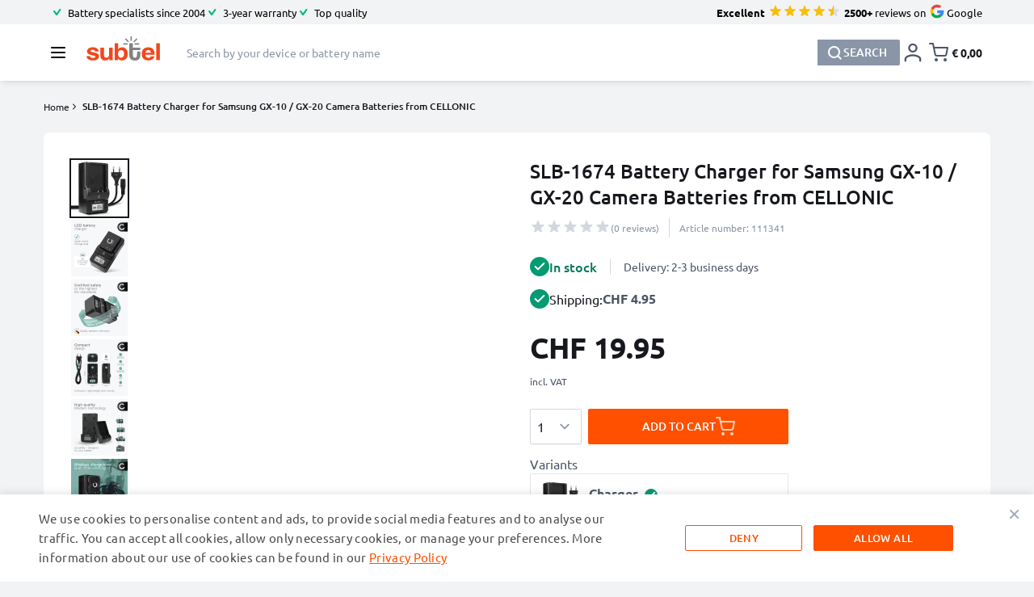

--- FILE ---
content_type: text/html; charset=utf-8
request_url: https://www.youtube-nocookie.com/embed/R5NoUDHQbs8?enablejsapi=1
body_size: 45947
content:
<!DOCTYPE html><html lang="en" dir="ltr" data-cast-api-enabled="true"><head><meta name="viewport" content="width=device-width, initial-scale=1"><script nonce="51PRDA0zgv4uhc_eOrorvw">if ('undefined' == typeof Symbol || 'undefined' == typeof Symbol.iterator) {delete Array.prototype.entries;}</script><style name="www-roboto" nonce="xivn3pN2A1Vp1utKd5l_5Q">@font-face{font-family:'Roboto';font-style:normal;font-weight:400;font-stretch:100%;src:url(//fonts.gstatic.com/s/roboto/v48/KFO7CnqEu92Fr1ME7kSn66aGLdTylUAMa3GUBHMdazTgWw.woff2)format('woff2');unicode-range:U+0460-052F,U+1C80-1C8A,U+20B4,U+2DE0-2DFF,U+A640-A69F,U+FE2E-FE2F;}@font-face{font-family:'Roboto';font-style:normal;font-weight:400;font-stretch:100%;src:url(//fonts.gstatic.com/s/roboto/v48/KFO7CnqEu92Fr1ME7kSn66aGLdTylUAMa3iUBHMdazTgWw.woff2)format('woff2');unicode-range:U+0301,U+0400-045F,U+0490-0491,U+04B0-04B1,U+2116;}@font-face{font-family:'Roboto';font-style:normal;font-weight:400;font-stretch:100%;src:url(//fonts.gstatic.com/s/roboto/v48/KFO7CnqEu92Fr1ME7kSn66aGLdTylUAMa3CUBHMdazTgWw.woff2)format('woff2');unicode-range:U+1F00-1FFF;}@font-face{font-family:'Roboto';font-style:normal;font-weight:400;font-stretch:100%;src:url(//fonts.gstatic.com/s/roboto/v48/KFO7CnqEu92Fr1ME7kSn66aGLdTylUAMa3-UBHMdazTgWw.woff2)format('woff2');unicode-range:U+0370-0377,U+037A-037F,U+0384-038A,U+038C,U+038E-03A1,U+03A3-03FF;}@font-face{font-family:'Roboto';font-style:normal;font-weight:400;font-stretch:100%;src:url(//fonts.gstatic.com/s/roboto/v48/KFO7CnqEu92Fr1ME7kSn66aGLdTylUAMawCUBHMdazTgWw.woff2)format('woff2');unicode-range:U+0302-0303,U+0305,U+0307-0308,U+0310,U+0312,U+0315,U+031A,U+0326-0327,U+032C,U+032F-0330,U+0332-0333,U+0338,U+033A,U+0346,U+034D,U+0391-03A1,U+03A3-03A9,U+03B1-03C9,U+03D1,U+03D5-03D6,U+03F0-03F1,U+03F4-03F5,U+2016-2017,U+2034-2038,U+203C,U+2040,U+2043,U+2047,U+2050,U+2057,U+205F,U+2070-2071,U+2074-208E,U+2090-209C,U+20D0-20DC,U+20E1,U+20E5-20EF,U+2100-2112,U+2114-2115,U+2117-2121,U+2123-214F,U+2190,U+2192,U+2194-21AE,U+21B0-21E5,U+21F1-21F2,U+21F4-2211,U+2213-2214,U+2216-22FF,U+2308-230B,U+2310,U+2319,U+231C-2321,U+2336-237A,U+237C,U+2395,U+239B-23B7,U+23D0,U+23DC-23E1,U+2474-2475,U+25AF,U+25B3,U+25B7,U+25BD,U+25C1,U+25CA,U+25CC,U+25FB,U+266D-266F,U+27C0-27FF,U+2900-2AFF,U+2B0E-2B11,U+2B30-2B4C,U+2BFE,U+3030,U+FF5B,U+FF5D,U+1D400-1D7FF,U+1EE00-1EEFF;}@font-face{font-family:'Roboto';font-style:normal;font-weight:400;font-stretch:100%;src:url(//fonts.gstatic.com/s/roboto/v48/KFO7CnqEu92Fr1ME7kSn66aGLdTylUAMaxKUBHMdazTgWw.woff2)format('woff2');unicode-range:U+0001-000C,U+000E-001F,U+007F-009F,U+20DD-20E0,U+20E2-20E4,U+2150-218F,U+2190,U+2192,U+2194-2199,U+21AF,U+21E6-21F0,U+21F3,U+2218-2219,U+2299,U+22C4-22C6,U+2300-243F,U+2440-244A,U+2460-24FF,U+25A0-27BF,U+2800-28FF,U+2921-2922,U+2981,U+29BF,U+29EB,U+2B00-2BFF,U+4DC0-4DFF,U+FFF9-FFFB,U+10140-1018E,U+10190-1019C,U+101A0,U+101D0-101FD,U+102E0-102FB,U+10E60-10E7E,U+1D2C0-1D2D3,U+1D2E0-1D37F,U+1F000-1F0FF,U+1F100-1F1AD,U+1F1E6-1F1FF,U+1F30D-1F30F,U+1F315,U+1F31C,U+1F31E,U+1F320-1F32C,U+1F336,U+1F378,U+1F37D,U+1F382,U+1F393-1F39F,U+1F3A7-1F3A8,U+1F3AC-1F3AF,U+1F3C2,U+1F3C4-1F3C6,U+1F3CA-1F3CE,U+1F3D4-1F3E0,U+1F3ED,U+1F3F1-1F3F3,U+1F3F5-1F3F7,U+1F408,U+1F415,U+1F41F,U+1F426,U+1F43F,U+1F441-1F442,U+1F444,U+1F446-1F449,U+1F44C-1F44E,U+1F453,U+1F46A,U+1F47D,U+1F4A3,U+1F4B0,U+1F4B3,U+1F4B9,U+1F4BB,U+1F4BF,U+1F4C8-1F4CB,U+1F4D6,U+1F4DA,U+1F4DF,U+1F4E3-1F4E6,U+1F4EA-1F4ED,U+1F4F7,U+1F4F9-1F4FB,U+1F4FD-1F4FE,U+1F503,U+1F507-1F50B,U+1F50D,U+1F512-1F513,U+1F53E-1F54A,U+1F54F-1F5FA,U+1F610,U+1F650-1F67F,U+1F687,U+1F68D,U+1F691,U+1F694,U+1F698,U+1F6AD,U+1F6B2,U+1F6B9-1F6BA,U+1F6BC,U+1F6C6-1F6CF,U+1F6D3-1F6D7,U+1F6E0-1F6EA,U+1F6F0-1F6F3,U+1F6F7-1F6FC,U+1F700-1F7FF,U+1F800-1F80B,U+1F810-1F847,U+1F850-1F859,U+1F860-1F887,U+1F890-1F8AD,U+1F8B0-1F8BB,U+1F8C0-1F8C1,U+1F900-1F90B,U+1F93B,U+1F946,U+1F984,U+1F996,U+1F9E9,U+1FA00-1FA6F,U+1FA70-1FA7C,U+1FA80-1FA89,U+1FA8F-1FAC6,U+1FACE-1FADC,U+1FADF-1FAE9,U+1FAF0-1FAF8,U+1FB00-1FBFF;}@font-face{font-family:'Roboto';font-style:normal;font-weight:400;font-stretch:100%;src:url(//fonts.gstatic.com/s/roboto/v48/KFO7CnqEu92Fr1ME7kSn66aGLdTylUAMa3OUBHMdazTgWw.woff2)format('woff2');unicode-range:U+0102-0103,U+0110-0111,U+0128-0129,U+0168-0169,U+01A0-01A1,U+01AF-01B0,U+0300-0301,U+0303-0304,U+0308-0309,U+0323,U+0329,U+1EA0-1EF9,U+20AB;}@font-face{font-family:'Roboto';font-style:normal;font-weight:400;font-stretch:100%;src:url(//fonts.gstatic.com/s/roboto/v48/KFO7CnqEu92Fr1ME7kSn66aGLdTylUAMa3KUBHMdazTgWw.woff2)format('woff2');unicode-range:U+0100-02BA,U+02BD-02C5,U+02C7-02CC,U+02CE-02D7,U+02DD-02FF,U+0304,U+0308,U+0329,U+1D00-1DBF,U+1E00-1E9F,U+1EF2-1EFF,U+2020,U+20A0-20AB,U+20AD-20C0,U+2113,U+2C60-2C7F,U+A720-A7FF;}@font-face{font-family:'Roboto';font-style:normal;font-weight:400;font-stretch:100%;src:url(//fonts.gstatic.com/s/roboto/v48/KFO7CnqEu92Fr1ME7kSn66aGLdTylUAMa3yUBHMdazQ.woff2)format('woff2');unicode-range:U+0000-00FF,U+0131,U+0152-0153,U+02BB-02BC,U+02C6,U+02DA,U+02DC,U+0304,U+0308,U+0329,U+2000-206F,U+20AC,U+2122,U+2191,U+2193,U+2212,U+2215,U+FEFF,U+FFFD;}@font-face{font-family:'Roboto';font-style:normal;font-weight:500;font-stretch:100%;src:url(//fonts.gstatic.com/s/roboto/v48/KFO7CnqEu92Fr1ME7kSn66aGLdTylUAMa3GUBHMdazTgWw.woff2)format('woff2');unicode-range:U+0460-052F,U+1C80-1C8A,U+20B4,U+2DE0-2DFF,U+A640-A69F,U+FE2E-FE2F;}@font-face{font-family:'Roboto';font-style:normal;font-weight:500;font-stretch:100%;src:url(//fonts.gstatic.com/s/roboto/v48/KFO7CnqEu92Fr1ME7kSn66aGLdTylUAMa3iUBHMdazTgWw.woff2)format('woff2');unicode-range:U+0301,U+0400-045F,U+0490-0491,U+04B0-04B1,U+2116;}@font-face{font-family:'Roboto';font-style:normal;font-weight:500;font-stretch:100%;src:url(//fonts.gstatic.com/s/roboto/v48/KFO7CnqEu92Fr1ME7kSn66aGLdTylUAMa3CUBHMdazTgWw.woff2)format('woff2');unicode-range:U+1F00-1FFF;}@font-face{font-family:'Roboto';font-style:normal;font-weight:500;font-stretch:100%;src:url(//fonts.gstatic.com/s/roboto/v48/KFO7CnqEu92Fr1ME7kSn66aGLdTylUAMa3-UBHMdazTgWw.woff2)format('woff2');unicode-range:U+0370-0377,U+037A-037F,U+0384-038A,U+038C,U+038E-03A1,U+03A3-03FF;}@font-face{font-family:'Roboto';font-style:normal;font-weight:500;font-stretch:100%;src:url(//fonts.gstatic.com/s/roboto/v48/KFO7CnqEu92Fr1ME7kSn66aGLdTylUAMawCUBHMdazTgWw.woff2)format('woff2');unicode-range:U+0302-0303,U+0305,U+0307-0308,U+0310,U+0312,U+0315,U+031A,U+0326-0327,U+032C,U+032F-0330,U+0332-0333,U+0338,U+033A,U+0346,U+034D,U+0391-03A1,U+03A3-03A9,U+03B1-03C9,U+03D1,U+03D5-03D6,U+03F0-03F1,U+03F4-03F5,U+2016-2017,U+2034-2038,U+203C,U+2040,U+2043,U+2047,U+2050,U+2057,U+205F,U+2070-2071,U+2074-208E,U+2090-209C,U+20D0-20DC,U+20E1,U+20E5-20EF,U+2100-2112,U+2114-2115,U+2117-2121,U+2123-214F,U+2190,U+2192,U+2194-21AE,U+21B0-21E5,U+21F1-21F2,U+21F4-2211,U+2213-2214,U+2216-22FF,U+2308-230B,U+2310,U+2319,U+231C-2321,U+2336-237A,U+237C,U+2395,U+239B-23B7,U+23D0,U+23DC-23E1,U+2474-2475,U+25AF,U+25B3,U+25B7,U+25BD,U+25C1,U+25CA,U+25CC,U+25FB,U+266D-266F,U+27C0-27FF,U+2900-2AFF,U+2B0E-2B11,U+2B30-2B4C,U+2BFE,U+3030,U+FF5B,U+FF5D,U+1D400-1D7FF,U+1EE00-1EEFF;}@font-face{font-family:'Roboto';font-style:normal;font-weight:500;font-stretch:100%;src:url(//fonts.gstatic.com/s/roboto/v48/KFO7CnqEu92Fr1ME7kSn66aGLdTylUAMaxKUBHMdazTgWw.woff2)format('woff2');unicode-range:U+0001-000C,U+000E-001F,U+007F-009F,U+20DD-20E0,U+20E2-20E4,U+2150-218F,U+2190,U+2192,U+2194-2199,U+21AF,U+21E6-21F0,U+21F3,U+2218-2219,U+2299,U+22C4-22C6,U+2300-243F,U+2440-244A,U+2460-24FF,U+25A0-27BF,U+2800-28FF,U+2921-2922,U+2981,U+29BF,U+29EB,U+2B00-2BFF,U+4DC0-4DFF,U+FFF9-FFFB,U+10140-1018E,U+10190-1019C,U+101A0,U+101D0-101FD,U+102E0-102FB,U+10E60-10E7E,U+1D2C0-1D2D3,U+1D2E0-1D37F,U+1F000-1F0FF,U+1F100-1F1AD,U+1F1E6-1F1FF,U+1F30D-1F30F,U+1F315,U+1F31C,U+1F31E,U+1F320-1F32C,U+1F336,U+1F378,U+1F37D,U+1F382,U+1F393-1F39F,U+1F3A7-1F3A8,U+1F3AC-1F3AF,U+1F3C2,U+1F3C4-1F3C6,U+1F3CA-1F3CE,U+1F3D4-1F3E0,U+1F3ED,U+1F3F1-1F3F3,U+1F3F5-1F3F7,U+1F408,U+1F415,U+1F41F,U+1F426,U+1F43F,U+1F441-1F442,U+1F444,U+1F446-1F449,U+1F44C-1F44E,U+1F453,U+1F46A,U+1F47D,U+1F4A3,U+1F4B0,U+1F4B3,U+1F4B9,U+1F4BB,U+1F4BF,U+1F4C8-1F4CB,U+1F4D6,U+1F4DA,U+1F4DF,U+1F4E3-1F4E6,U+1F4EA-1F4ED,U+1F4F7,U+1F4F9-1F4FB,U+1F4FD-1F4FE,U+1F503,U+1F507-1F50B,U+1F50D,U+1F512-1F513,U+1F53E-1F54A,U+1F54F-1F5FA,U+1F610,U+1F650-1F67F,U+1F687,U+1F68D,U+1F691,U+1F694,U+1F698,U+1F6AD,U+1F6B2,U+1F6B9-1F6BA,U+1F6BC,U+1F6C6-1F6CF,U+1F6D3-1F6D7,U+1F6E0-1F6EA,U+1F6F0-1F6F3,U+1F6F7-1F6FC,U+1F700-1F7FF,U+1F800-1F80B,U+1F810-1F847,U+1F850-1F859,U+1F860-1F887,U+1F890-1F8AD,U+1F8B0-1F8BB,U+1F8C0-1F8C1,U+1F900-1F90B,U+1F93B,U+1F946,U+1F984,U+1F996,U+1F9E9,U+1FA00-1FA6F,U+1FA70-1FA7C,U+1FA80-1FA89,U+1FA8F-1FAC6,U+1FACE-1FADC,U+1FADF-1FAE9,U+1FAF0-1FAF8,U+1FB00-1FBFF;}@font-face{font-family:'Roboto';font-style:normal;font-weight:500;font-stretch:100%;src:url(//fonts.gstatic.com/s/roboto/v48/KFO7CnqEu92Fr1ME7kSn66aGLdTylUAMa3OUBHMdazTgWw.woff2)format('woff2');unicode-range:U+0102-0103,U+0110-0111,U+0128-0129,U+0168-0169,U+01A0-01A1,U+01AF-01B0,U+0300-0301,U+0303-0304,U+0308-0309,U+0323,U+0329,U+1EA0-1EF9,U+20AB;}@font-face{font-family:'Roboto';font-style:normal;font-weight:500;font-stretch:100%;src:url(//fonts.gstatic.com/s/roboto/v48/KFO7CnqEu92Fr1ME7kSn66aGLdTylUAMa3KUBHMdazTgWw.woff2)format('woff2');unicode-range:U+0100-02BA,U+02BD-02C5,U+02C7-02CC,U+02CE-02D7,U+02DD-02FF,U+0304,U+0308,U+0329,U+1D00-1DBF,U+1E00-1E9F,U+1EF2-1EFF,U+2020,U+20A0-20AB,U+20AD-20C0,U+2113,U+2C60-2C7F,U+A720-A7FF;}@font-face{font-family:'Roboto';font-style:normal;font-weight:500;font-stretch:100%;src:url(//fonts.gstatic.com/s/roboto/v48/KFO7CnqEu92Fr1ME7kSn66aGLdTylUAMa3yUBHMdazQ.woff2)format('woff2');unicode-range:U+0000-00FF,U+0131,U+0152-0153,U+02BB-02BC,U+02C6,U+02DA,U+02DC,U+0304,U+0308,U+0329,U+2000-206F,U+20AC,U+2122,U+2191,U+2193,U+2212,U+2215,U+FEFF,U+FFFD;}</style><script name="www-roboto" nonce="51PRDA0zgv4uhc_eOrorvw">if (document.fonts && document.fonts.load) {document.fonts.load("400 10pt Roboto", "E"); document.fonts.load("500 10pt Roboto", "E");}</script><link rel="stylesheet" href="/s/player/c1c87fb0/www-player.css" name="www-player" nonce="xivn3pN2A1Vp1utKd5l_5Q"><style nonce="xivn3pN2A1Vp1utKd5l_5Q">html {overflow: hidden;}body {font: 12px Roboto, Arial, sans-serif; background-color: #000; color: #fff; height: 100%; width: 100%; overflow: hidden; position: absolute; margin: 0; padding: 0;}#player {width: 100%; height: 100%;}h1 {text-align: center; color: #fff;}h3 {margin-top: 6px; margin-bottom: 3px;}.player-unavailable {position: absolute; top: 0; left: 0; right: 0; bottom: 0; padding: 25px; font-size: 13px; background: url(/img/meh7.png) 50% 65% no-repeat;}.player-unavailable .message {text-align: left; margin: 0 -5px 15px; padding: 0 5px 14px; border-bottom: 1px solid #888; font-size: 19px; font-weight: normal;}.player-unavailable a {color: #167ac6; text-decoration: none;}</style><script nonce="51PRDA0zgv4uhc_eOrorvw">var ytcsi={gt:function(n){n=(n||"")+"data_";return ytcsi[n]||(ytcsi[n]={tick:{},info:{},gel:{preLoggedGelInfos:[]}})},now:window.performance&&window.performance.timing&&window.performance.now&&window.performance.timing.navigationStart?function(){return window.performance.timing.navigationStart+window.performance.now()}:function(){return(new Date).getTime()},tick:function(l,t,n){var ticks=ytcsi.gt(n).tick;var v=t||ytcsi.now();if(ticks[l]){ticks["_"+l]=ticks["_"+l]||[ticks[l]];ticks["_"+l].push(v)}ticks[l]=
v},info:function(k,v,n){ytcsi.gt(n).info[k]=v},infoGel:function(p,n){ytcsi.gt(n).gel.preLoggedGelInfos.push(p)},setStart:function(t,n){ytcsi.tick("_start",t,n)}};
(function(w,d){function isGecko(){if(!w.navigator)return false;try{if(w.navigator.userAgentData&&w.navigator.userAgentData.brands&&w.navigator.userAgentData.brands.length){var brands=w.navigator.userAgentData.brands;var i=0;for(;i<brands.length;i++)if(brands[i]&&brands[i].brand==="Firefox")return true;return false}}catch(e){setTimeout(function(){throw e;})}if(!w.navigator.userAgent)return false;var ua=w.navigator.userAgent;return ua.indexOf("Gecko")>0&&ua.toLowerCase().indexOf("webkit")<0&&ua.indexOf("Edge")<
0&&ua.indexOf("Trident")<0&&ua.indexOf("MSIE")<0}ytcsi.setStart(w.performance?w.performance.timing.responseStart:null);var isPrerender=(d.visibilityState||d.webkitVisibilityState)=="prerender";var vName=!d.visibilityState&&d.webkitVisibilityState?"webkitvisibilitychange":"visibilitychange";if(isPrerender){var startTick=function(){ytcsi.setStart();d.removeEventListener(vName,startTick)};d.addEventListener(vName,startTick,false)}if(d.addEventListener)d.addEventListener(vName,function(){ytcsi.tick("vc")},
false);if(isGecko()){var isHidden=(d.visibilityState||d.webkitVisibilityState)=="hidden";if(isHidden)ytcsi.tick("vc")}var slt=function(el,t){setTimeout(function(){var n=ytcsi.now();el.loadTime=n;if(el.slt)el.slt()},t)};w.__ytRIL=function(el){if(!el.getAttribute("data-thumb"))if(w.requestAnimationFrame)w.requestAnimationFrame(function(){slt(el,0)});else slt(el,16)}})(window,document);
</script><script nonce="51PRDA0zgv4uhc_eOrorvw">var ytcfg={d:function(){return window.yt&&yt.config_||ytcfg.data_||(ytcfg.data_={})},get:function(k,o){return k in ytcfg.d()?ytcfg.d()[k]:o},set:function(){var a=arguments;if(a.length>1)ytcfg.d()[a[0]]=a[1];else{var k;for(k in a[0])ytcfg.d()[k]=a[0][k]}}};
ytcfg.set({"CLIENT_CANARY_STATE":"none","DEVICE":"cbr\u003dChrome\u0026cbrand\u003dapple\u0026cbrver\u003d131.0.0.0\u0026ceng\u003dWebKit\u0026cengver\u003d537.36\u0026cos\u003dMacintosh\u0026cosver\u003d10_15_7\u0026cplatform\u003dDESKTOP","EVENT_ID":"5ThyadebE-nMlssPpZS44As","EXPERIMENT_FLAGS":{"ab_det_apb_b":true,"ab_det_apm":true,"ab_det_el_h":true,"ab_det_em_inj":true,"ab_l_sig_st":true,"ab_l_sig_st_e":true,"action_companion_center_align_description":true,"allow_skip_networkless":true,"always_send_and_write":true,"att_web_record_metrics":true,"attmusi":true,"c3_enable_button_impression_logging":true,"c3_watch_page_component":true,"cancel_pending_navs":true,"clean_up_manual_attribution_header":true,"config_age_report_killswitch":true,"cow_optimize_idom_compat":true,"csi_on_gel":true,"delhi_mweb_colorful_sd":true,"delhi_mweb_colorful_sd_v2":true,"deprecate_pair_servlet_enabled":true,"desktop_sparkles_light_cta_button":true,"disable_cached_masthead_data":true,"disable_child_node_auto_formatted_strings":true,"disable_log_to_visitor_layer":true,"disable_pacf_logging_for_memory_limited_tv":true,"embeds_enable_eid_enforcement_for_youtube":true,"embeds_enable_info_panel_dismissal":true,"embeds_enable_pfp_always_unbranded":true,"embeds_muted_autoplay_sound_fix":true,"embeds_serve_es6_client":true,"embeds_web_nwl_disable_nocookie":true,"embeds_web_updated_shorts_definition_fix":true,"enable_active_view_display_ad_renderer_web_home":true,"enable_ad_disclosure_banner_a11y_fix":true,"enable_client_creator_goal_ticker_bar_revamp":true,"enable_client_sli_logging":true,"enable_client_streamz_web":true,"enable_client_ve_spec":true,"enable_cloud_save_error_popup_after_retry":true,"enable_dai_sdf_h5_preroll":true,"enable_datasync_id_header_in_web_vss_pings":true,"enable_default_mono_cta_migration_web_client":true,"enable_docked_chat_messages":true,"enable_drop_shadow_experiment":true,"enable_entity_store_from_dependency_injection":true,"enable_inline_muted_playback_on_web_search":true,"enable_inline_muted_playback_on_web_search_for_vdc":true,"enable_inline_muted_playback_on_web_search_for_vdcb":true,"enable_is_extended_monitoring":true,"enable_is_mini_app_page_active_bugfix":true,"enable_logging_first_user_action_after_game_ready":true,"enable_ltc_param_fetch_from_innertube":true,"enable_masthead_mweb_padding_fix":true,"enable_menu_renderer_button_in_mweb_hclr":true,"enable_mini_app_command_handler_mweb_fix":true,"enable_mini_guide_downloads_item":true,"enable_mixed_direction_formatted_strings":true,"enable_mweb_livestream_ui_update":true,"enable_mweb_new_caption_language_picker":true,"enable_names_handles_account_switcher":true,"enable_network_request_logging_on_game_events":true,"enable_new_paid_product_placement":true,"enable_open_in_new_tab_icon_for_short_dr_for_desktop_search":true,"enable_open_yt_content":true,"enable_origin_query_parameter_bugfix":true,"enable_pause_ads_on_ytv_html5":true,"enable_payments_purchase_manager":true,"enable_pdp_icon_prefetch":true,"enable_pl_r_si_fa":true,"enable_place_pivot_url":true,"enable_pv_screen_modern_text":true,"enable_removing_navbar_title_on_hashtag_page_mweb":true,"enable_rta_manager":true,"enable_sdf_companion_h5":true,"enable_sdf_dai_h5_midroll":true,"enable_sdf_h5_endemic_mid_post_roll":true,"enable_sdf_on_h5_unplugged_vod_midroll":true,"enable_sdf_shorts_player_bytes_h5":true,"enable_sending_unwrapped_game_audio_as_serialized_metadata":true,"enable_sfv_effect_pivot_url":true,"enable_shorts_new_carousel":true,"enable_skip_ad_guidance_prompt":true,"enable_skippable_ads_for_unplugged_ad_pod":true,"enable_smearing_expansion_dai":true,"enable_time_out_messages":true,"enable_timeline_view_modern_transcript_fe":true,"enable_video_display_compact_button_group_for_desktop_search":true,"enable_web_delhi_icons":true,"enable_web_home_top_landscape_image_layout_level_click":true,"enable_web_tiered_gel":true,"enable_window_constrained_buy_flow_dialog":true,"enable_wiz_queue_effect_and_on_init_initial_runs":true,"enable_ypc_spinners":true,"enable_yt_ata_iframe_authuser":true,"export_networkless_options":true,"export_player_version_to_ytconfig":true,"fill_single_video_with_notify_to_lasr":true,"fix_ad_miniplayer_controls_rendering":true,"fix_ads_tracking_for_swf_config_deprecation_mweb":true,"h5_companion_enable_adcpn_macro_substitution_for_click_pings":true,"h5_inplayer_enable_adcpn_macro_substitution_for_click_pings":true,"h5_reset_cache_and_filter_before_update_masthead":true,"hide_channel_creation_title_for_mweb":true,"high_ccv_client_side_caching_h5":true,"html5_log_trigger_events_with_debug_data":true,"html5_ssdai_enable_media_end_cue_range":true,"il_attach_cache_limit":true,"il_use_view_model_logging_context":true,"is_browser_support_for_webcam_streaming":true,"json_condensed_response":true,"kev_adb_pg":true,"kevlar_gel_error_routing":true,"kevlar_watch_cinematics":true,"live_chat_enable_controller_extraction":true,"live_chat_enable_rta_manager":true,"log_click_with_layer_from_element_in_command_handler":true,"mdx_enable_privacy_disclosure_ui":true,"mdx_load_cast_api_bootstrap_script":true,"medium_progress_bar_modification":true,"migrate_remaining_web_ad_badges_to_innertube":true,"mobile_account_menu_refresh":true,"mweb_account_linking_noapp":true,"mweb_after_render_to_scheduler":true,"mweb_allow_modern_search_suggest_behavior":true,"mweb_animated_actions":true,"mweb_app_upsell_button_direct_to_app":true,"mweb_c3_enable_adaptive_signals":true,"mweb_c3_library_page_enable_recent_shelf":true,"mweb_c3_remove_web_navigation_endpoint_data":true,"mweb_c3_use_canonical_from_player_response":true,"mweb_cinematic_watch":true,"mweb_command_handler":true,"mweb_delay_watch_initial_data":true,"mweb_disable_searchbar_scroll":true,"mweb_enable_fine_scrubbing_for_recs":true,"mweb_enable_keto_batch_player_fullscreen":true,"mweb_enable_keto_batch_player_progress_bar":true,"mweb_enable_keto_batch_player_tooltips":true,"mweb_enable_lockup_view_model_for_ucp":true,"mweb_enable_mix_panel_title_metadata":true,"mweb_enable_more_drawer":true,"mweb_enable_optional_fullscreen_landscape_locking":true,"mweb_enable_overlay_touch_manager":true,"mweb_enable_premium_carve_out_fix":true,"mweb_enable_refresh_detection":true,"mweb_enable_search_imp":true,"mweb_enable_sequence_signal":true,"mweb_enable_shorts_pivot_button":true,"mweb_enable_shorts_video_preload":true,"mweb_enable_skippables_on_jio_phone":true,"mweb_enable_two_line_title_on_shorts":true,"mweb_enable_varispeed_controller":true,"mweb_enable_watch_feed_infinite_scroll":true,"mweb_enable_wrapped_unplugged_pause_membership_dialog_renderer":true,"mweb_fix_monitor_visibility_after_render":true,"mweb_force_ios_fallback_to_native_control":true,"mweb_fp_auto_fullscreen":true,"mweb_fullscreen_controls":true,"mweb_fullscreen_controls_action_buttons":true,"mweb_fullscreen_watch_system":true,"mweb_home_reactive_shorts":true,"mweb_innertube_search_command":true,"mweb_lang_in_html":true,"mweb_like_button_synced_with_entities":true,"mweb_logo_use_home_page_ve":true,"mweb_native_control_in_faux_fullscreen_shared":true,"mweb_player_control_on_hover":true,"mweb_player_delhi_dtts":true,"mweb_player_settings_use_bottom_sheet":true,"mweb_player_show_previous_next_buttons_in_playlist":true,"mweb_player_skip_no_op_state_changes":true,"mweb_player_user_select_none":true,"mweb_playlist_engagement_panel":true,"mweb_progress_bar_seek_on_mouse_click":true,"mweb_pull_2_full":true,"mweb_pull_2_full_enable_touch_handlers":true,"mweb_schedule_warm_watch_response":true,"mweb_searchbox_legacy_navigation":true,"mweb_see_fewer_shorts":true,"mweb_shorts_comments_panel_id_change":true,"mweb_shorts_early_continuation":true,"mweb_show_ios_smart_banner":true,"mweb_show_sign_in_button_from_header":true,"mweb_use_server_url_on_startup":true,"mweb_watch_captions_enable_auto_translate":true,"mweb_watch_captions_set_default_size":true,"mweb_watch_stop_scheduler_on_player_response":true,"mweb_watchfeed_big_thumbnails":true,"mweb_yt_searchbox":true,"networkless_logging":true,"no_client_ve_attach_unless_shown":true,"pageid_as_header_web":true,"playback_settings_use_switch_menu":true,"player_controls_autonav_fix":true,"player_controls_skip_double_signal_update":true,"polymer_bad_build_labels":true,"polymer_verifiy_app_state":true,"qoe_send_and_write":true,"remove_chevron_from_ad_disclosure_banner_h5":true,"remove_masthead_channel_banner_on_refresh":true,"remove_slot_id_exited_trigger_for_dai_in_player_slot_expire":true,"replace_client_url_parsing_with_server_signal":true,"service_worker_enabled":true,"service_worker_push_enabled":true,"service_worker_push_home_page_prompt":true,"service_worker_push_watch_page_prompt":true,"shell_load_gcf":true,"shorten_initial_gel_batch_timeout":true,"should_use_yt_voice_endpoint_in_kaios":true,"smarter_ve_dedupping":true,"speedmaster_no_seek":true,"stop_handling_click_for_non_rendering_overlay_layout":true,"suppress_error_204_logging":true,"synced_panel_scrolling_controller":true,"use_event_time_ms_header":true,"use_fifo_for_networkless":true,"use_player_abuse_bg_library":true,"use_request_time_ms_header":true,"use_session_based_sampling":true,"use_thumbnail_overlay_time_status_renderer_for_live_badge":true,"vss_final_ping_send_and_write":true,"vss_playback_use_send_and_write":true,"web_adaptive_repeat_ase":true,"web_always_load_chat_support":true,"web_animated_like":true,"web_api_url":true,"web_attributed_string_deep_equal_bugfix":true,"web_autonav_allow_off_by_default":true,"web_button_vm_refactor_disabled":true,"web_c3_log_app_init_finish":true,"web_csi_action_sampling_enabled":true,"web_dedupe_ve_grafting":true,"web_disable_backdrop_filter":true,"web_enable_ab_rsp_cl":true,"web_enable_course_icon_update":true,"web_enable_error_204":true,"web_fix_segmented_like_dislike_undefined":true,"web_gcf_hashes_innertube":true,"web_gel_timeout_cap":true,"web_log_streamed_get_watch_supported":true,"web_metadata_carousel_elref_bugfix":true,"web_parent_target_for_sheets":true,"web_persist_server_autonav_state_on_client":true,"web_playback_associated_log_ctt":true,"web_playback_associated_ve":true,"web_prefetch_preload_video":true,"web_progress_bar_draggable":true,"web_resizable_advertiser_banner_on_masthead_safari_fix":true,"web_scheduler_auto_init":true,"web_shorts_just_watched_on_channel_and_pivot_study":true,"web_shorts_just_watched_overlay":true,"web_update_panel_visibility_logging_fix":true,"web_video_attribute_view_model_a11y_fix":true,"web_watch_controls_state_signals":true,"web_wiz_attributed_string":true,"webfe_mweb_watch_microdata":true,"webfe_watch_shorts_canonical_url_fix":true,"webpo_exit_on_net_err":true,"wiz_diff_overwritable":true,"wiz_memoize_stamper_items":true,"woffle_used_state_report":true,"wpo_gel_strz":true,"H5_async_logging_delay_ms":30000.0,"attention_logging_scroll_throttle":500.0,"autoplay_pause_by_lact_sampling_fraction":0.0,"cinematic_watch_effect_opacity":0.4,"log_window_onerror_fraction":0.1,"speedmaster_playback_rate":2.0,"tv_pacf_logging_sample_rate":0.01,"web_attention_logging_scroll_throttle":500.0,"web_load_prediction_threshold":0.1,"web_navigation_prediction_threshold":0.1,"web_pbj_log_warning_rate":0.0,"web_system_health_fraction":0.01,"ytidb_transaction_ended_event_rate_limit":0.02,"active_time_update_interval_ms":10000,"att_init_delay":500,"autoplay_pause_by_lact_sec":0,"botguard_async_snapshot_timeout_ms":3000,"check_navigator_accuracy_timeout_ms":0,"cinematic_watch_css_filter_blur_strength":40,"cinematic_watch_fade_out_duration":500,"close_webview_delay_ms":100,"cloud_save_game_data_rate_limit_ms":3000,"compression_disable_point":10,"custom_active_view_tos_timeout_ms":3600000,"embeds_widget_poll_interval_ms":0,"gel_min_batch_size":3,"gel_queue_timeout_max_ms":60000,"get_async_timeout_ms":60000,"hide_cta_for_home_web_video_ads_animate_in_time":2,"html5_byterate_soft_cap":0,"initial_gel_batch_timeout":2000,"max_body_size_to_compress":500000,"max_prefetch_window_sec_for_livestream_optimization":10,"min_prefetch_offset_sec_for_livestream_optimization":20,"mini_app_container_iframe_src_update_delay_ms":0,"multiple_preview_news_duration_time":11000,"mweb_c3_toast_duration_ms":5000,"mweb_deep_link_fallback_timeout_ms":10000,"mweb_delay_response_received_actions":100,"mweb_fp_dpad_rate_limit_ms":0,"mweb_fp_dpad_watch_title_clamp_lines":0,"mweb_history_manager_cache_size":100,"mweb_ios_fullscreen_playback_transition_delay_ms":500,"mweb_ios_fullscreen_system_pause_epilson_ms":0,"mweb_override_response_store_expiration_ms":0,"mweb_shorts_early_continuation_trigger_threshold":4,"mweb_w2w_max_age_seconds":0,"mweb_watch_captions_default_size":2,"neon_dark_launch_gradient_count":0,"network_polling_interval":30000,"play_click_interval_ms":30000,"play_ping_interval_ms":10000,"prefetch_comments_ms_after_video":0,"send_config_hash_timer":0,"service_worker_push_logged_out_prompt_watches":-1,"service_worker_push_prompt_cap":-1,"service_worker_push_prompt_delay_microseconds":3888000000000,"slow_compressions_before_abandon_count":4,"speedmaster_cancellation_movement_dp":10,"speedmaster_touch_activation_ms":500,"web_attention_logging_throttle":500,"web_foreground_heartbeat_interval_ms":28000,"web_gel_debounce_ms":10000,"web_logging_max_batch":100,"web_max_tracing_events":50,"web_tracing_session_replay":0,"wil_icon_max_concurrent_fetches":9999,"ytidb_remake_db_retries":3,"ytidb_reopen_db_retries":3,"WebClientReleaseProcessCritical__youtube_embeds_client_version_override":"","WebClientReleaseProcessCritical__youtube_embeds_web_client_version_override":"","WebClientReleaseProcessCritical__youtube_mweb_client_version_override":"","debug_forced_internalcountrycode":"","embeds_web_synth_ch_headers_banned_urls_regex":"","enable_web_media_service":"DISABLED","il_payload_scraping":"","live_chat_unicode_emoji_json_url":"https://www.gstatic.com/youtube/img/emojis/emojis-svg-9.json","mweb_deep_link_feature_tag_suffix":"11268432","mweb_enable_shorts_innertube_player_prefetch_trigger":"NONE","mweb_fp_dpad":"home,search,browse,channel,create_channel,experiments,settings,trending,oops,404,paid_memberships,sponsorship,premium,shorts","mweb_fp_dpad_linear_navigation":"","mweb_fp_dpad_linear_navigation_visitor":"","mweb_fp_dpad_visitor":"","mweb_preload_video_by_player_vars":"","mweb_sign_in_button_style":"STYLE_SUGGESTIVE_AVATAR","place_pivot_triggering_container_alternate":"","place_pivot_triggering_counterfactual_container_alternate":"","service_worker_push_force_notification_prompt_tag":"1","service_worker_scope":"/","suggest_exp_str":"","web_client_version_override":"","kevlar_command_handler_command_banlist":[],"mini_app_ids_without_game_ready":["UgkxHHtsak1SC8mRGHMZewc4HzeAY3yhPPmJ","Ugkx7OgzFqE6z_5Mtf4YsotGfQNII1DF_RBm"],"web_op_signal_type_banlist":[],"web_tracing_enabled_spans":["event","command"]},"GAPI_HINT_PARAMS":"m;/_/scs/abc-static/_/js/k\u003dgapi.gapi.en.FZb77tO2YW4.O/d\u003d1/rs\u003dAHpOoo8lqavmo6ayfVxZovyDiP6g3TOVSQ/m\u003d__features__","GAPI_HOST":"https://apis.google.com","GAPI_LOCALE":"en_US","GL":"US","HL":"en","HTML_DIR":"ltr","HTML_LANG":"en","INNERTUBE_API_KEY":"AIzaSyAO_FJ2SlqU8Q4STEHLGCilw_Y9_11qcW8","INNERTUBE_API_VERSION":"v1","INNERTUBE_CLIENT_NAME":"WEB_EMBEDDED_PLAYER","INNERTUBE_CLIENT_VERSION":"1.20260121.01.00","INNERTUBE_CONTEXT":{"client":{"hl":"en","gl":"US","remoteHost":"52.14.132.72","deviceMake":"Apple","deviceModel":"","visitorData":"Cgt5RU0xQTBFS0VMTSjl8cjLBjIKCgJVUxIEGgAgKA%3D%3D","userAgent":"Mozilla/5.0 (Macintosh; Intel Mac OS X 10_15_7) AppleWebKit/537.36 (KHTML, like Gecko) Chrome/131.0.0.0 Safari/537.36; ClaudeBot/1.0; +claudebot@anthropic.com),gzip(gfe)","clientName":"WEB_EMBEDDED_PLAYER","clientVersion":"1.20260121.01.00","osName":"Macintosh","osVersion":"10_15_7","originalUrl":"https://www.youtube-nocookie.com/embed/R5NoUDHQbs8?enablejsapi\u003d1","platform":"DESKTOP","clientFormFactor":"UNKNOWN_FORM_FACTOR","configInfo":{"appInstallData":"[base64]%3D%3D"},"browserName":"Chrome","browserVersion":"131.0.0.0","acceptHeader":"text/html,application/xhtml+xml,application/xml;q\u003d0.9,image/webp,image/apng,*/*;q\u003d0.8,application/signed-exchange;v\u003db3;q\u003d0.9","deviceExperimentId":"ChxOelU1T0RFNU9EQTNOemswTVRZMU5EQTNOZz09EOXxyMsGGOXxyMsG","rolloutToken":"CL7LxKL1kK7DtgEQv7akpbKfkgMYv7akpbKfkgM%3D"},"user":{"lockedSafetyMode":false},"request":{"useSsl":true},"clickTracking":{"clickTrackingParams":"IhMIl6KkpbKfkgMVaaZlAx0lCg68"},"thirdParty":{"embeddedPlayerContext":{"embeddedPlayerEncryptedContext":"[base64]","ancestorOriginsSupported":false}}},"INNERTUBE_CONTEXT_CLIENT_NAME":56,"INNERTUBE_CONTEXT_CLIENT_VERSION":"1.20260121.01.00","INNERTUBE_CONTEXT_GL":"US","INNERTUBE_CONTEXT_HL":"en","LATEST_ECATCHER_SERVICE_TRACKING_PARAMS":{"client.name":"WEB_EMBEDDED_PLAYER","client.jsfeat":"2021"},"LOGGED_IN":false,"PAGE_BUILD_LABEL":"youtube.embeds.web_20260121_01_RC00","PAGE_CL":858938007,"SERVER_NAME":"WebFE","VISITOR_DATA":"Cgt5RU0xQTBFS0VMTSjl8cjLBjIKCgJVUxIEGgAgKA%3D%3D","WEB_PLAYER_CONTEXT_CONFIGS":{"WEB_PLAYER_CONTEXT_CONFIG_ID_EMBEDDED_PLAYER":{"rootElementId":"movie_player","jsUrl":"/s/player/c1c87fb0/player_ias.vflset/en_US/base.js","cssUrl":"/s/player/c1c87fb0/www-player.css","contextId":"WEB_PLAYER_CONTEXT_CONFIG_ID_EMBEDDED_PLAYER","eventLabel":"embedded","contentRegion":"US","hl":"en_US","hostLanguage":"en","innertubeApiKey":"AIzaSyAO_FJ2SlqU8Q4STEHLGCilw_Y9_11qcW8","innertubeApiVersion":"v1","innertubeContextClientVersion":"1.20260121.01.00","device":{"brand":"apple","model":"","browser":"Chrome","browserVersion":"131.0.0.0","os":"Macintosh","osVersion":"10_15_7","platform":"DESKTOP","interfaceName":"WEB_EMBEDDED_PLAYER","interfaceVersion":"1.20260121.01.00"},"serializedExperimentIds":"24004644,24499532,51010235,51063643,51098299,51204329,51222973,51340662,51349914,51353393,51366423,51389629,51404808,51404810,51425032,51484222,51490331,51500051,51505436,51526267,51530495,51534669,51560386,51565116,51566373,51566863,51578632,51583568,51583821,51585555,51586115,51605258,51605395,51609829,51611457,51615067,51620866,51621065,51622844,51626155,51632249,51637029,51638270,51638932,51648336,51656216,51672162,51678341,51681662,51683502,51684301,51684307,51691590,51693511,51696107,51696619,51697032,51700777,51705183,51708695,51709242,51711227,51711298,51712601,51713237,51714463,51719411,51719628,51732102,51735452,51736342,51737134,51737661,51738919,51740459,51742830,51742878,51743156,51744562,51747795","serializedExperimentFlags":"H5_async_logging_delay_ms\u003d30000.0\u0026PlayerWeb__h5_enable_advisory_rating_restrictions\u003dtrue\u0026a11y_h5_associate_survey_question\u003dtrue\u0026ab_det_apb_b\u003dtrue\u0026ab_det_apm\u003dtrue\u0026ab_det_el_h\u003dtrue\u0026ab_det_em_inj\u003dtrue\u0026ab_l_sig_st\u003dtrue\u0026ab_l_sig_st_e\u003dtrue\u0026action_companion_center_align_description\u003dtrue\u0026ad_pod_disable_companion_persist_ads_quality\u003dtrue\u0026add_stmp_logs_for_voice_boost\u003dtrue\u0026allow_autohide_on_paused_videos\u003dtrue\u0026allow_drm_override\u003dtrue\u0026allow_live_autoplay\u003dtrue\u0026allow_poltergust_autoplay\u003dtrue\u0026allow_skip_networkless\u003dtrue\u0026allow_vp9_1080p_mq_enc\u003dtrue\u0026always_cache_redirect_endpoint\u003dtrue\u0026always_send_and_write\u003dtrue\u0026annotation_module_vast_cards_load_logging_fraction\u003d0.0\u0026assign_drm_family_by_format\u003dtrue\u0026att_web_record_metrics\u003dtrue\u0026attention_logging_scroll_throttle\u003d500.0\u0026attmusi\u003dtrue\u0026autoplay_time\u003d10000\u0026autoplay_time_for_fullscreen\u003d-1\u0026autoplay_time_for_music_content\u003d-1\u0026bg_vm_reinit_threshold\u003d7200000\u0026blocked_packages_for_sps\u003d[]\u0026botguard_async_snapshot_timeout_ms\u003d3000\u0026captions_url_add_ei\u003dtrue\u0026check_navigator_accuracy_timeout_ms\u003d0\u0026clean_up_manual_attribution_header\u003dtrue\u0026compression_disable_point\u003d10\u0026cow_optimize_idom_compat\u003dtrue\u0026csi_on_gel\u003dtrue\u0026custom_active_view_tos_timeout_ms\u003d3600000\u0026dash_manifest_version\u003d5\u0026debug_bandaid_hostname\u003d\u0026debug_bandaid_port\u003d0\u0026debug_sherlog_username\u003d\u0026delhi_fast_follow_autonav_toggle\u003dtrue\u0026delhi_modern_player_default_thumbnail_percentage\u003d0.0\u0026delhi_modern_player_faster_autohide_delay_ms\u003d2000\u0026delhi_modern_player_pause_thumbnail_percentage\u003d0.6\u0026delhi_modern_web_player_blending_mode\u003d\u0026delhi_modern_web_player_disable_frosted_glass\u003dtrue\u0026delhi_modern_web_player_horizontal_volume_controls\u003dtrue\u0026delhi_modern_web_player_lhs_volume_controls\u003dtrue\u0026delhi_modern_web_player_responsive_compact_controls_threshold\u003d0\u0026deprecate_22\u003dtrue\u0026deprecate_delay_ping\u003dtrue\u0026deprecate_pair_servlet_enabled\u003dtrue\u0026desktop_sparkles_light_cta_button\u003dtrue\u0026disable_av1_setting\u003dtrue\u0026disable_branding_context\u003dtrue\u0026disable_cached_masthead_data\u003dtrue\u0026disable_channel_id_check_for_suspended_channels\u003dtrue\u0026disable_child_node_auto_formatted_strings\u003dtrue\u0026disable_lifa_for_supex_users\u003dtrue\u0026disable_log_to_visitor_layer\u003dtrue\u0026disable_mdx_connection_in_mdx_module_for_music_web\u003dtrue\u0026disable_pacf_logging_for_memory_limited_tv\u003dtrue\u0026disable_reduced_fullscreen_autoplay_countdown_for_minors\u003dtrue\u0026disable_reel_item_watch_format_filtering\u003dtrue\u0026disable_threegpp_progressive_formats\u003dtrue\u0026disable_touch_events_on_skip_button\u003dtrue\u0026edge_encryption_fill_primary_key_version\u003dtrue\u0026embeds_enable_info_panel_dismissal\u003dtrue\u0026embeds_enable_move_set_center_crop_to_public\u003dtrue\u0026embeds_enable_per_video_embed_config\u003dtrue\u0026embeds_enable_pfp_always_unbranded\u003dtrue\u0026embeds_web_lite_mode\u003d1\u0026embeds_web_nwl_disable_nocookie\u003dtrue\u0026embeds_web_synth_ch_headers_banned_urls_regex\u003d\u0026enable_active_view_display_ad_renderer_web_home\u003dtrue\u0026enable_active_view_lr_shorts_video\u003dtrue\u0026enable_active_view_web_shorts_video\u003dtrue\u0026enable_ad_cpn_macro_substitution_for_click_pings\u003dtrue\u0026enable_ad_disclosure_banner_a11y_fix\u003dtrue\u0026enable_app_promo_endcap_eml_on_tablet\u003dtrue\u0026enable_batched_cross_device_pings_in_gel_fanout\u003dtrue\u0026enable_cast_for_web_unplugged\u003dtrue\u0026enable_cast_on_music_web\u003dtrue\u0026enable_cipher_for_manifest_urls\u003dtrue\u0026enable_cleanup_masthead_autoplay_hack_fix\u003dtrue\u0026enable_client_creator_goal_ticker_bar_revamp\u003dtrue\u0026enable_client_page_id_header_for_first_party_pings\u003dtrue\u0026enable_client_sli_logging\u003dtrue\u0026enable_client_ve_spec\u003dtrue\u0026enable_cta_banner_on_unplugged_lr\u003dtrue\u0026enable_custom_playhead_parsing\u003dtrue\u0026enable_dai_sdf_h5_preroll\u003dtrue\u0026enable_datasync_id_header_in_web_vss_pings\u003dtrue\u0026enable_default_mono_cta_migration_web_client\u003dtrue\u0026enable_dsa_ad_badge_for_action_endcap_on_android\u003dtrue\u0026enable_dsa_ad_badge_for_action_endcap_on_ios\u003dtrue\u0026enable_entity_store_from_dependency_injection\u003dtrue\u0026enable_error_corrections_infocard_web_client\u003dtrue\u0026enable_error_corrections_infocards_icon_web\u003dtrue\u0026enable_inline_muted_playback_on_web_search\u003dtrue\u0026enable_inline_muted_playback_on_web_search_for_vdc\u003dtrue\u0026enable_inline_muted_playback_on_web_search_for_vdcb\u003dtrue\u0026enable_inline_playback_in_ustreamer_config\u003dtrue\u0026enable_is_extended_monitoring\u003dtrue\u0026enable_kabuki_comments_on_shorts\u003ddisabled\u0026enable_ltc_param_fetch_from_innertube\u003dtrue\u0026enable_mixed_direction_formatted_strings\u003dtrue\u0026enable_modern_skip_button_on_web\u003dtrue\u0026enable_mweb_livestream_ui_update\u003dtrue\u0026enable_new_paid_product_placement\u003dtrue\u0026enable_open_in_new_tab_icon_for_short_dr_for_desktop_search\u003dtrue\u0026enable_out_of_stock_text_all_surfaces\u003dtrue\u0026enable_paid_content_overlay_bugfix\u003dtrue\u0026enable_pause_ads_on_ytv_html5\u003dtrue\u0026enable_pl_r_si_fa\u003dtrue\u0026enable_policy_based_hqa_filter_in_watch_server\u003dtrue\u0026enable_progres_commands_lr_feeds\u003dtrue\u0026enable_publishing_region_param_in_sus\u003dtrue\u0026enable_pv_screen_modern_text\u003dtrue\u0026enable_rpr_token_on_ltl_lookup\u003dtrue\u0026enable_sdf_companion_h5\u003dtrue\u0026enable_sdf_dai_h5_midroll\u003dtrue\u0026enable_sdf_h5_endemic_mid_post_roll\u003dtrue\u0026enable_sdf_on_h5_unplugged_vod_midroll\u003dtrue\u0026enable_sdf_shorts_player_bytes_h5\u003dtrue\u0026enable_server_driven_abr\u003dtrue\u0026enable_server_driven_abr_for_backgroundable\u003dtrue\u0026enable_server_driven_abr_url_generation\u003dtrue\u0026enable_server_driven_readahead\u003dtrue\u0026enable_skip_ad_guidance_prompt\u003dtrue\u0026enable_skip_to_next_messaging\u003dtrue\u0026enable_skippable_ads_for_unplugged_ad_pod\u003dtrue\u0026enable_smart_skip_player_controls_shown_on_web\u003dtrue\u0026enable_smart_skip_player_controls_shown_on_web_increased_triggering_sensitivity\u003dtrue\u0026enable_smart_skip_speedmaster_on_web\u003dtrue\u0026enable_smearing_expansion_dai\u003dtrue\u0026enable_split_screen_ad_baseline_experience_endemic_live_h5\u003dtrue\u0026enable_to_call_playready_backend_directly\u003dtrue\u0026enable_unified_action_endcap_on_web\u003dtrue\u0026enable_video_display_compact_button_group_for_desktop_search\u003dtrue\u0026enable_voice_boost_feature\u003dtrue\u0026enable_vp9_appletv5_on_server\u003dtrue\u0026enable_watch_server_rejected_formats_logging\u003dtrue\u0026enable_web_delhi_icons\u003dtrue\u0026enable_web_home_top_landscape_image_layout_level_click\u003dtrue\u0026enable_web_media_session_metadata_fix\u003dtrue\u0026enable_web_premium_varispeed_upsell\u003dtrue\u0026enable_web_tiered_gel\u003dtrue\u0026enable_wiz_queue_effect_and_on_init_initial_runs\u003dtrue\u0026enable_yt_ata_iframe_authuser\u003dtrue\u0026enable_ytv_csdai_vp9\u003dtrue\u0026export_networkless_options\u003dtrue\u0026export_player_version_to_ytconfig\u003dtrue\u0026fill_ads_ustreamer_config_inline\u003dtrue\u0026fill_live_request_config_in_ustreamer_config\u003dtrue\u0026fill_single_video_with_notify_to_lasr\u003dtrue\u0026filter_vb_without_non_vb_equivalents\u003dtrue\u0026filter_vp9_for_live_dai\u003dtrue\u0026fix_ad_miniplayer_controls_rendering\u003dtrue\u0026fix_ads_tracking_for_swf_config_deprecation_mweb\u003dtrue\u0026fix_h5_toggle_button_a11y\u003dtrue\u0026fix_survey_color_contrast_on_destop\u003dtrue\u0026fix_toggle_button_role_for_ad_components\u003dtrue\u0026fresca_polling_delay_override\u003d0\u0026gab_return_sabr_ssdai_config\u003dtrue\u0026gel_min_batch_size\u003d3\u0026gel_queue_timeout_max_ms\u003d60000\u0026gvi_channel_client_screen\u003dtrue\u0026h5_companion_enable_adcpn_macro_substitution_for_click_pings\u003dtrue\u0026h5_enable_ad_mbs\u003dtrue\u0026h5_inplayer_enable_adcpn_macro_substitution_for_click_pings\u003dtrue\u0026h5_reset_cache_and_filter_before_update_masthead\u003dtrue\u0026heatseeker_decoration_threshold\u003d0.0\u0026hfr_dropped_framerate_fallback_threshold\u003d0\u0026hide_cta_for_home_web_video_ads_animate_in_time\u003d2\u0026high_ccv_client_side_caching_h5\u003dtrue\u0026hls_use_new_codecs_string_api\u003dtrue\u0026html5_ad_timeout_ms\u003d0\u0026html5_adaptation_step_count\u003d0\u0026html5_ads_preroll_lock_timeout_delay_ms\u003d15000\u0026html5_allow_multiview_tile_preload\u003dtrue\u0026html5_allow_video_keyframe_without_audio\u003dtrue\u0026html5_apply_min_failures\u003dtrue\u0026html5_apply_start_time_within_ads_for_ssdai_transitions\u003dtrue\u0026html5_atr_disable_force_fallback\u003dtrue\u0026html5_att_playback_timeout_ms\u003d30000\u0026html5_attach_num_random_bytes_to_bandaid\u003d0\u0026html5_attach_po_token_to_bandaid\u003dtrue\u0026html5_autonav_cap_idle_secs\u003d0\u0026html5_autonav_quality_cap\u003d720\u0026html5_autoplay_default_quality_cap\u003d0\u0026html5_auxiliary_estimate_weight\u003d0.0\u0026html5_av1_ordinal_cap\u003d0\u0026html5_bandaid_attach_content_po_token\u003dtrue\u0026html5_block_pip_safari_delay\u003d0\u0026html5_bypass_contention_secs\u003d0.0\u0026html5_byterate_soft_cap\u003d0\u0026html5_check_for_idle_network_interval_ms\u003d-1\u0026html5_chipset_soft_cap\u003d8192\u0026html5_consume_all_buffered_bytes_one_poll\u003dtrue\u0026html5_continuous_goodput_probe_interval_ms\u003d0\u0026html5_d6de4_cloud_project_number\u003d868618676952\u0026html5_d6de4_defer_timeout_ms\u003d0\u0026html5_debug_data_log_probability\u003d0.0\u0026html5_decode_to_texture_cap\u003dtrue\u0026html5_default_ad_gain\u003d0.5\u0026html5_default_av1_threshold\u003d0\u0026html5_default_quality_cap\u003d0\u0026html5_defer_fetch_att_ms\u003d0\u0026html5_delayed_retry_count\u003d1\u0026html5_delayed_retry_delay_ms\u003d5000\u0026html5_deprecate_adservice\u003dtrue\u0026html5_deprecate_manifestful_fallback\u003dtrue\u0026html5_deprecate_video_tag_pool\u003dtrue\u0026html5_desktop_vr180_allow_panning\u003dtrue\u0026html5_df_downgrade_thresh\u003d0.6\u0026html5_disable_loop_range_for_shorts_ads\u003dtrue\u0026html5_disable_move_pssh_to_moov\u003dtrue\u0026html5_disable_non_contiguous\u003dtrue\u0026html5_disable_ustreamer_constraint_for_sabr\u003dtrue\u0026html5_disable_web_safari_dai\u003dtrue\u0026html5_displayed_frame_rate_downgrade_threshold\u003d45\u0026html5_drm_byterate_soft_cap\u003d0\u0026html5_drm_check_all_key_error_states\u003dtrue\u0026html5_drm_cpi_license_key\u003dtrue\u0026html5_drm_live_byterate_soft_cap\u003d0\u0026html5_early_media_for_sharper_shorts\u003dtrue\u0026html5_enable_ac3\u003dtrue\u0026html5_enable_audio_track_stickiness\u003dtrue\u0026html5_enable_audio_track_stickiness_phase_two\u003dtrue\u0026html5_enable_caption_changes_for_mosaic\u003dtrue\u0026html5_enable_composite_embargo\u003dtrue\u0026html5_enable_d6de4\u003dtrue\u0026html5_enable_d6de4_cold_start_and_error\u003dtrue\u0026html5_enable_d6de4_idle_priority_job\u003dtrue\u0026html5_enable_drc\u003dtrue\u0026html5_enable_drc_toggle_api\u003dtrue\u0026html5_enable_eac3\u003dtrue\u0026html5_enable_embedded_player_visibility_signals\u003dtrue\u0026html5_enable_oduc\u003dtrue\u0026html5_enable_sabr_from_watch_server\u003dtrue\u0026html5_enable_sabr_host_fallback\u003dtrue\u0026html5_enable_server_driven_request_cancellation\u003dtrue\u0026html5_enable_sps_retry_backoff_metadata_requests\u003dtrue\u0026html5_enable_ssdai_transition_with_only_enter_cuerange\u003dtrue\u0026html5_enable_triggering_cuepoint_for_slot\u003dtrue\u0026html5_enable_tvos_dash\u003dtrue\u0026html5_enable_tvos_encrypted_vp9\u003dtrue\u0026html5_enable_widevine_for_alc\u003dtrue\u0026html5_enable_widevine_for_fast_linear\u003dtrue\u0026html5_encourage_array_coalescing\u003dtrue\u0026html5_fill_default_mosaic_audio_track_id\u003dtrue\u0026html5_fix_multi_audio_offline_playback\u003dtrue\u0026html5_fixed_media_duration_for_request\u003d0\u0026html5_force_sabr_from_watch_server_for_dfss\u003dtrue\u0026html5_forward_click_tracking_params_on_reload\u003dtrue\u0026html5_gapless_ad_autoplay_on_video_to_ad_only\u003dtrue\u0026html5_gapless_ended_transition_buffer_ms\u003d200\u0026html5_gapless_handoff_close_end_long_rebuffer_cfl\u003dtrue\u0026html5_gapless_handoff_close_end_long_rebuffer_delay_ms\u003d0\u0026html5_gapless_loop_seek_offset_in_milli\u003d0\u0026html5_gapless_slow_seek_cfl\u003dtrue\u0026html5_gapless_slow_seek_delay_ms\u003d0\u0026html5_gapless_slow_start_delay_ms\u003d0\u0026html5_generate_content_po_token\u003dtrue\u0026html5_generate_session_po_token\u003dtrue\u0026html5_gl_fps_threshold\u003d0\u0026html5_hard_cap_max_vertical_resolution_for_shorts\u003d0\u0026html5_hdcp_probing_stream_url\u003d\u0026html5_head_miss_secs\u003d0.0\u0026html5_hfr_quality_cap\u003d0\u0026html5_high_res_logging_percent\u003d0.01\u0026html5_hopeless_secs\u003d0\u0026html5_huli_ssdai_use_playback_state\u003dtrue\u0026html5_idle_rate_limit_ms\u003d0\u0026html5_ignore_sabrseek_during_adskip\u003dtrue\u0026html5_innertube_heartbeats_for_fairplay\u003dtrue\u0026html5_innertube_heartbeats_for_playready\u003dtrue\u0026html5_innertube_heartbeats_for_widevine\u003dtrue\u0026html5_jumbo_mobile_subsegment_readahead_target\u003d3.0\u0026html5_jumbo_ull_nonstreaming_mffa_ms\u003d4000\u0026html5_jumbo_ull_subsegment_readahead_target\u003d1.3\u0026html5_kabuki_drm_live_51_default_off\u003dtrue\u0026html5_license_constraint_delay\u003d5000\u0026html5_live_abr_head_miss_fraction\u003d0.0\u0026html5_live_abr_repredict_fraction\u003d0.0\u0026html5_live_chunk_readahead_proxima_override\u003d0\u0026html5_live_low_latency_bandwidth_window\u003d0.0\u0026html5_live_normal_latency_bandwidth_window\u003d0.0\u0026html5_live_quality_cap\u003d0\u0026html5_live_ultra_low_latency_bandwidth_window\u003d0.0\u0026html5_liveness_drift_chunk_override\u003d0\u0026html5_liveness_drift_proxima_override\u003d0\u0026html5_log_audio_abr\u003dtrue\u0026html5_log_experiment_id_from_player_response_to_ctmp\u003d\u0026html5_log_first_ssdai_requests_killswitch\u003dtrue\u0026html5_log_rebuffer_events\u003d5\u0026html5_log_trigger_events_with_debug_data\u003dtrue\u0026html5_log_vss_extra_lr_cparams_freq\u003d\u0026html5_long_rebuffer_jiggle_cmt_delay_ms\u003d0\u0026html5_long_rebuffer_threshold_ms\u003d30000\u0026html5_manifestless_unplugged\u003dtrue\u0026html5_manifestless_vp9_otf\u003dtrue\u0026html5_max_buffer_health_for_downgrade_prop\u003d0.0\u0026html5_max_buffer_health_for_downgrade_secs\u003d0.0\u0026html5_max_byterate\u003d0\u0026html5_max_discontinuity_rewrite_count\u003d0\u0026html5_max_drift_per_track_secs\u003d0.0\u0026html5_max_headm_for_streaming_xhr\u003d0\u0026html5_max_live_dvr_window_plus_margin_secs\u003d46800.0\u0026html5_max_quality_sel_upgrade\u003d0\u0026html5_max_redirect_response_length\u003d8192\u0026html5_max_selectable_quality_ordinal\u003d0\u0026html5_max_vertical_resolution\u003d0\u0026html5_maximum_readahead_seconds\u003d0.0\u0026html5_media_fullscreen\u003dtrue\u0026html5_media_time_weight_prop\u003d0.0\u0026html5_min_failures_to_delay_retry\u003d3\u0026html5_min_media_duration_for_append_prop\u003d0.0\u0026html5_min_media_duration_for_cabr_slice\u003d0.01\u0026html5_min_playback_advance_for_steady_state_secs\u003d0\u0026html5_min_quality_ordinal\u003d0\u0026html5_min_readbehind_cap_secs\u003d60\u0026html5_min_readbehind_secs\u003d0\u0026html5_min_seconds_between_format_selections\u003d0.0\u0026html5_min_selectable_quality_ordinal\u003d0\u0026html5_min_startup_buffered_media_duration_for_live_secs\u003d0.0\u0026html5_min_startup_buffered_media_duration_secs\u003d1.2\u0026html5_min_startup_duration_live_secs\u003d0.25\u0026html5_min_underrun_buffered_pre_steady_state_ms\u003d0\u0026html5_min_upgrade_health_secs\u003d0.0\u0026html5_minimum_readahead_seconds\u003d0.0\u0026html5_mock_content_binding_for_session_token\u003d\u0026html5_move_disable_airplay\u003dtrue\u0026html5_no_placeholder_rollbacks\u003dtrue\u0026html5_non_onesie_attach_po_token\u003dtrue\u0026html5_offline_download_timeout_retry_limit\u003d4\u0026html5_offline_failure_retry_limit\u003d2\u0026html5_offline_playback_position_sync\u003dtrue\u0026html5_offline_prevent_redownload_downloaded_video\u003dtrue\u0026html5_onesie_check_timeout\u003dtrue\u0026html5_onesie_defer_content_loader_ms\u003d0\u0026html5_onesie_live_ttl_secs\u003d8\u0026html5_onesie_prewarm_interval_ms\u003d0\u0026html5_onesie_prewarm_max_lact_ms\u003d0\u0026html5_onesie_redirector_timeout_ms\u003d0\u0026html5_onesie_use_signed_onesie_ustreamer_config\u003dtrue\u0026html5_override_micro_discontinuities_threshold_ms\u003d-1\u0026html5_paced_poll_min_health_ms\u003d0\u0026html5_paced_poll_ms\u003d0\u0026html5_pause_on_nonforeground_platform_errors\u003dtrue\u0026html5_peak_shave\u003dtrue\u0026html5_perf_cap_override_sticky\u003dtrue\u0026html5_performance_cap_floor\u003d360\u0026html5_perserve_av1_perf_cap\u003dtrue\u0026html5_picture_in_picture_logging_onresize_ratio\u003d0.0\u0026html5_platform_max_buffer_health_oversend_duration_secs\u003d0.0\u0026html5_platform_minimum_readahead_seconds\u003d0.0\u0026html5_platform_whitelisted_for_frame_accurate_seeks\u003dtrue\u0026html5_player_att_initial_delay_ms\u003d3000\u0026html5_player_att_retry_delay_ms\u003d1500\u0026html5_player_autonav_logging\u003dtrue\u0026html5_player_dynamic_bottom_gradient\u003dtrue\u0026html5_player_min_build_cl\u003d-1\u0026html5_player_preload_ad_fix\u003dtrue\u0026html5_post_interrupt_readahead\u003d20\u0026html5_prefer_language_over_codec\u003dtrue\u0026html5_prefer_server_bwe3\u003dtrue\u0026html5_preload_wait_time_secs\u003d0.0\u0026html5_probe_primary_delay_base_ms\u003d0\u0026html5_process_all_encrypted_events\u003dtrue\u0026html5_publish_all_cuepoints\u003dtrue\u0026html5_qoe_proto_mock_length\u003d0\u0026html5_query_sw_secure_crypto_for_android\u003dtrue\u0026html5_random_playback_cap\u003d0\u0026html5_record_is_offline_on_playback_attempt_start\u003dtrue\u0026html5_record_ump_timing\u003dtrue\u0026html5_reload_by_kabuki_app\u003dtrue\u0026html5_remove_command_triggered_companions\u003dtrue\u0026html5_remove_not_servable_check_killswitch\u003dtrue\u0026html5_report_fatal_drm_restricted_error_killswitch\u003dtrue\u0026html5_report_slow_ads_as_error\u003dtrue\u0026html5_repredict_interval_ms\u003d0\u0026html5_request_only_hdr_or_sdr_keys\u003dtrue\u0026html5_request_size_max_kb\u003d0\u0026html5_request_size_min_kb\u003d0\u0026html5_reseek_after_time_jump_cfl\u003dtrue\u0026html5_reseek_after_time_jump_delay_ms\u003d0\u0026html5_resource_bad_status_delay_scaling\u003d1.5\u0026html5_restrict_streaming_xhr_on_sqless_requests\u003dtrue\u0026html5_retry_downloads_for_expiration\u003dtrue\u0026html5_retry_on_drm_key_error\u003dtrue\u0026html5_retry_on_drm_unavailable\u003dtrue\u0026html5_retry_quota_exceeded_via_seek\u003dtrue\u0026html5_return_playback_if_already_preloaded\u003dtrue\u0026html5_sabr_enable_server_xtag_selection\u003dtrue\u0026html5_sabr_force_max_network_interruption_duration_ms\u003d0\u0026html5_sabr_ignore_skipad_before_completion\u003dtrue\u0026html5_sabr_live_timing\u003dtrue\u0026html5_sabr_log_server_xtag_selection_onesie_mismatch\u003dtrue\u0026html5_sabr_min_media_bytes_factor_to_append_for_stream\u003d0.0\u0026html5_sabr_non_streaming_xhr_soft_cap\u003d0\u0026html5_sabr_non_streaming_xhr_vod_request_cancellation_timeout_ms\u003d0\u0026html5_sabr_report_partial_segment_estimated_duration\u003dtrue\u0026html5_sabr_report_request_cancellation_info\u003dtrue\u0026html5_sabr_request_limit_per_period\u003d20\u0026html5_sabr_request_limit_per_period_for_low_latency\u003d50\u0026html5_sabr_request_limit_per_period_for_ultra_low_latency\u003d20\u0026html5_sabr_skip_client_audio_init_selection\u003dtrue\u0026html5_sabr_unused_bloat_size_bytes\u003d0\u0026html5_samsung_kant_limit_max_bitrate\u003d0\u0026html5_seek_jiggle_cmt_delay_ms\u003d8000\u0026html5_seek_new_elem_delay_ms\u003d12000\u0026html5_seek_new_elem_shorts_delay_ms\u003d2000\u0026html5_seek_new_media_element_shorts_reuse_cfl\u003dtrue\u0026html5_seek_new_media_element_shorts_reuse_delay_ms\u003d0\u0026html5_seek_new_media_source_shorts_reuse_cfl\u003dtrue\u0026html5_seek_new_media_source_shorts_reuse_delay_ms\u003d0\u0026html5_seek_set_cmt_delay_ms\u003d2000\u0026html5_seek_timeout_delay_ms\u003d20000\u0026html5_server_stitched_dai_decorated_url_retry_limit\u003d5\u0026html5_session_po_token_interval_time_ms\u003d900000\u0026html5_set_video_id_as_expected_content_binding\u003dtrue\u0026html5_shorts_gapless_ad_slow_start_cfl\u003dtrue\u0026html5_shorts_gapless_ad_slow_start_delay_ms\u003d0\u0026html5_shorts_gapless_next_buffer_in_seconds\u003d0\u0026html5_shorts_gapless_no_gllat\u003dtrue\u0026html5_shorts_gapless_slow_start_delay_ms\u003d0\u0026html5_show_drc_toggle\u003dtrue\u0026html5_simplified_backup_timeout_sabr_live\u003dtrue\u0026html5_skip_empty_po_token\u003dtrue\u0026html5_skip_slow_ad_delay_ms\u003d15000\u0026html5_slow_start_no_media_source_delay_ms\u003d0\u0026html5_slow_start_timeout_delay_ms\u003d20000\u0026html5_ssdai_enable_media_end_cue_range\u003dtrue\u0026html5_ssdai_enable_new_seek_logic\u003dtrue\u0026html5_ssdai_failure_retry_limit\u003d0\u0026html5_ssdai_log_missing_ad_config_reason\u003dtrue\u0026html5_stall_factor\u003d0.0\u0026html5_sticky_duration_mos\u003d0\u0026html5_store_xhr_headers_readable\u003dtrue\u0026html5_streaming_resilience\u003dtrue\u0026html5_streaming_xhr_time_based_consolidation_ms\u003d-1\u0026html5_subsegment_readahead_load_speed_check_interval\u003d0.5\u0026html5_subsegment_readahead_min_buffer_health_secs\u003d0.25\u0026html5_subsegment_readahead_min_buffer_health_secs_on_timeout\u003d0.1\u0026html5_subsegment_readahead_min_load_speed\u003d1.5\u0026html5_subsegment_readahead_seek_latency_fudge\u003d0.5\u0026html5_subsegment_readahead_target_buffer_health_secs\u003d0.5\u0026html5_subsegment_readahead_timeout_secs\u003d2.0\u0026html5_track_overshoot\u003dtrue\u0026html5_transfer_processing_logs_interval\u003d1000\u0026html5_ugc_live_audio_51\u003dtrue\u0026html5_ugc_vod_audio_51\u003dtrue\u0026html5_unreported_seek_reseek_delay_ms\u003d0\u0026html5_update_time_on_seeked\u003dtrue\u0026html5_use_init_selected_audio\u003dtrue\u0026html5_use_jsonformatter_to_parse_player_response\u003dtrue\u0026html5_use_post_for_media\u003dtrue\u0026html5_use_shared_owl_instance\u003dtrue\u0026html5_use_ump\u003dtrue\u0026html5_use_ump_timing\u003dtrue\u0026html5_use_video_transition_endpoint_heartbeat\u003dtrue\u0026html5_video_tbd_min_kb\u003d0\u0026html5_viewport_undersend_maximum\u003d0.0\u0026html5_volume_slider_tooltip\u003dtrue\u0026html5_wasm_initialization_delay_ms\u003d0.0\u0026html5_web_po_experiment_ids\u003d[]\u0026html5_web_po_request_key\u003d\u0026html5_web_po_token_disable_caching\u003dtrue\u0026html5_webpo_idle_priority_job\u003dtrue\u0026html5_webpo_kaios_defer_timeout_ms\u003d0\u0026html5_woffle_resume\u003dtrue\u0026html5_workaround_delay_trigger\u003dtrue\u0026ignore_overlapping_cue_points_on_endemic_live_html5\u003dtrue\u0026il_attach_cache_limit\u003dtrue\u0026il_payload_scraping\u003d\u0026il_use_view_model_logging_context\u003dtrue\u0026initial_gel_batch_timeout\u003d2000\u0026injected_license_handler_error_code\u003d0\u0026injected_license_handler_license_status\u003d0\u0026ios_and_android_fresca_polling_delay_override\u003d0\u0026itdrm_always_generate_media_keys\u003dtrue\u0026itdrm_always_use_widevine_sdk\u003dtrue\u0026itdrm_disable_external_key_rotation_system_ids\u003d[]\u0026itdrm_enable_revocation_reporting\u003dtrue\u0026itdrm_injected_license_service_error_code\u003d0\u0026itdrm_set_sabr_license_constraint\u003dtrue\u0026itdrm_use_fairplay_sdk\u003dtrue\u0026itdrm_use_widevine_sdk_for_premium_content\u003dtrue\u0026itdrm_use_widevine_sdk_only_for_sampled_dod\u003dtrue\u0026itdrm_widevine_hardened_vmp_mode\u003dlog\u0026json_condensed_response\u003dtrue\u0026kev_adb_pg\u003dtrue\u0026kevlar_command_handler_command_banlist\u003d[]\u0026kevlar_delhi_modern_web_endscreen_ideal_tile_width_percentage\u003d0.27\u0026kevlar_delhi_modern_web_endscreen_max_rows\u003d2\u0026kevlar_delhi_modern_web_endscreen_max_width\u003d500\u0026kevlar_delhi_modern_web_endscreen_min_width\u003d200\u0026kevlar_gel_error_routing\u003dtrue\u0026kevlar_miniplayer_expand_top\u003dtrue\u0026kevlar_miniplayer_play_pause_on_scrim\u003dtrue\u0026kevlar_playback_associated_queue\u003dtrue\u0026launch_license_service_all_ott_videos_automatic_fail_open\u003dtrue\u0026live_chat_enable_controller_extraction\u003dtrue\u0026live_chat_enable_rta_manager\u003dtrue\u0026live_chunk_readahead\u003d3\u0026log_click_with_layer_from_element_in_command_handler\u003dtrue\u0026log_window_onerror_fraction\u003d0.1\u0026manifestless_post_live\u003dtrue\u0026manifestless_post_live_ufph\u003dtrue\u0026max_body_size_to_compress\u003d500000\u0026max_cdfe_quality_ordinal\u003d0\u0026max_prefetch_window_sec_for_livestream_optimization\u003d10\u0026max_resolution_for_white_noise\u003d360\u0026mdx_enable_privacy_disclosure_ui\u003dtrue\u0026mdx_load_cast_api_bootstrap_script\u003dtrue\u0026migrate_remaining_web_ad_badges_to_innertube\u003dtrue\u0026min_prefetch_offset_sec_for_livestream_optimization\u003d20\u0026mta_drc_mutual_exclusion_removal\u003dtrue\u0026music_enable_shared_audio_tier_logic\u003dtrue\u0026mweb_account_linking_noapp\u003dtrue\u0026mweb_enable_fine_scrubbing_for_recs\u003dtrue\u0026mweb_enable_skippables_on_jio_phone\u003dtrue\u0026mweb_native_control_in_faux_fullscreen_shared\u003dtrue\u0026mweb_player_control_on_hover\u003dtrue\u0026mweb_progress_bar_seek_on_mouse_click\u003dtrue\u0026mweb_shorts_comments_panel_id_change\u003dtrue\u0026network_polling_interval\u003d30000\u0026networkless_logging\u003dtrue\u0026new_codecs_string_api_uses_legacy_style\u003dtrue\u0026no_client_ve_attach_unless_shown\u003dtrue\u0026no_drm_on_demand_with_cc_license\u003dtrue\u0026no_filler_video_for_ssa_playbacks\u003dtrue\u0026onesie_add_gfe_frontline_to_player_request\u003dtrue\u0026onesie_enable_override_headm\u003dtrue\u0026override_drm_required_playback_policy_channels\u003d[]\u0026pageid_as_header_web\u003dtrue\u0026player_ads_set_adformat_on_client\u003dtrue\u0026player_bootstrap_method\u003dtrue\u0026player_destroy_old_version\u003dtrue\u0026player_enable_playback_playlist_change\u003dtrue\u0026player_new_info_card_format\u003dtrue\u0026player_underlay_min_player_width\u003d768.0\u0026player_underlay_video_width_fraction\u003d0.6\u0026player_web_canary_stage\u003d0\u0026playready_first_play_expiration\u003d-1\u0026podcasts_videostats_default_flush_interval_seconds\u003d0\u0026polymer_bad_build_labels\u003dtrue\u0026polymer_verifiy_app_state\u003dtrue\u0026populate_format_set_info_in_cdfe_formats\u003dtrue\u0026populate_head_minus_in_watch_server\u003dtrue\u0026preskip_button_style_ads_backend\u003d\u0026proxima_auto_threshold_max_network_interruption_duration_ms\u003d0\u0026proxima_auto_threshold_min_bandwidth_estimate_bytes_per_sec\u003d0\u0026qoe_nwl_downloads\u003dtrue\u0026qoe_send_and_write\u003dtrue\u0026quality_cap_for_inline_playback\u003d0\u0026quality_cap_for_inline_playback_ads\u003d0\u0026read_ahead_model_name\u003d\u0026refactor_mta_default_track_selection\u003dtrue\u0026reject_hidden_live_formats\u003dtrue\u0026reject_live_vp9_mq_clear_with_no_abr_ladder\u003dtrue\u0026remove_chevron_from_ad_disclosure_banner_h5\u003dtrue\u0026remove_masthead_channel_banner_on_refresh\u003dtrue\u0026remove_slot_id_exited_trigger_for_dai_in_player_slot_expire\u003dtrue\u0026replace_client_url_parsing_with_server_signal\u003dtrue\u0026replace_playability_retriever_in_watch\u003dtrue\u0026return_drm_product_unknown_for_clear_playbacks\u003dtrue\u0026sabr_enable_host_fallback\u003dtrue\u0026self_podding_header_string_template\u003dself_podding_interstitial_message\u0026self_podding_midroll_choice_string_template\u003dself_podding_midroll_choice\u0026send_config_hash_timer\u003d0\u0026serve_adaptive_fmts_for_live_streams\u003dtrue\u0026set_mock_id_as_expected_content_binding\u003d\u0026shell_load_gcf\u003dtrue\u0026shorten_initial_gel_batch_timeout\u003dtrue\u0026shorts_mode_to_player_api\u003dtrue\u0026simply_embedded_enable_botguard\u003dtrue\u0026slow_compressions_before_abandon_count\u003d4\u0026small_avatars_for_comments\u003dtrue\u0026smart_skip_web_player_bar_min_hover_length_milliseconds\u003d1000\u0026smarter_ve_dedupping\u003dtrue\u0026speedmaster_cancellation_movement_dp\u003d10\u0026speedmaster_playback_rate\u003d2.0\u0026speedmaster_touch_activation_ms\u003d500\u0026stop_handling_click_for_non_rendering_overlay_layout\u003dtrue\u0026streaming_data_emergency_itag_blacklist\u003d[]\u0026substitute_ad_cpn_macro_in_ssdai\u003dtrue\u0026suppress_error_204_logging\u003dtrue\u0026trim_adaptive_formats_signature_cipher_for_sabr_content\u003dtrue\u0026tv_pacf_logging_sample_rate\u003d0.01\u0026tvhtml5_unplugged_preload_cache_size\u003d5\u0026use_cue_range_marker_position\u003dtrue\u0026use_event_time_ms_header\u003dtrue\u0026use_fifo_for_networkless\u003dtrue\u0026use_generated_media_keys_in_fairplay_requests\u003dtrue\u0026use_inlined_player_rpc\u003dtrue\u0026use_new_codecs_string_api\u003dtrue\u0026use_player_abuse_bg_library\u003dtrue\u0026use_request_time_ms_header\u003dtrue\u0026use_rta_for_player\u003dtrue\u0026use_session_based_sampling\u003dtrue\u0026use_simplified_remove_webm_rules\u003dtrue\u0026use_thumbnail_overlay_time_status_renderer_for_live_badge\u003dtrue\u0026use_video_playback_premium_signal\u003dtrue\u0026variable_buffer_timeout_ms\u003d0\u0026vp9_drm_live\u003dtrue\u0026vss_final_ping_send_and_write\u003dtrue\u0026vss_playback_use_send_and_write\u003dtrue\u0026web_api_url\u003dtrue\u0026web_attention_logging_scroll_throttle\u003d500.0\u0026web_attention_logging_throttle\u003d500\u0026web_button_vm_refactor_disabled\u003dtrue\u0026web_cinematic_watch_settings\u003dtrue\u0026web_client_version_override\u003d\u0026web_collect_offline_state\u003dtrue\u0026web_csi_action_sampling_enabled\u003dtrue\u0026web_dedupe_ve_grafting\u003dtrue\u0026web_enable_ab_rsp_cl\u003dtrue\u0026web_enable_caption_language_preference_stickiness\u003dtrue\u0026web_enable_course_icon_update\u003dtrue\u0026web_enable_error_204\u003dtrue\u0026web_enable_keyboard_shortcut_for_timely_actions\u003dtrue\u0026web_enable_shopping_timely_shelf_client\u003dtrue\u0026web_enable_timely_actions\u003dtrue\u0026web_fix_fine_scrubbing_false_play\u003dtrue\u0026web_foreground_heartbeat_interval_ms\u003d28000\u0026web_fullscreen_shorts\u003dtrue\u0026web_gcf_hashes_innertube\u003dtrue\u0026web_gel_debounce_ms\u003d10000\u0026web_gel_timeout_cap\u003dtrue\u0026web_heat_map_v2\u003dtrue\u0026web_hide_next_button\u003dtrue\u0026web_hide_watch_info_empty\u003dtrue\u0026web_load_prediction_threshold\u003d0.1\u0026web_logging_max_batch\u003d100\u0026web_max_tracing_events\u003d50\u0026web_navigation_prediction_threshold\u003d0.1\u0026web_op_signal_type_banlist\u003d[]\u0026web_playback_associated_log_ctt\u003dtrue\u0026web_playback_associated_ve\u003dtrue\u0026web_player_api_logging_fraction\u003d0.01\u0026web_player_big_mode_screen_width_cutoff\u003d4001\u0026web_player_default_peeking_px\u003d36\u0026web_player_enable_featured_product_banner_exclusives_on_desktop\u003dtrue\u0026web_player_enable_featured_product_banner_promotion_text_on_desktop\u003dtrue\u0026web_player_innertube_playlist_update\u003dtrue\u0026web_player_ipp_canary_type_for_logging\u003d\u0026web_player_log_click_before_generating_ve_conversion_params\u003dtrue\u0026web_player_miniplayer_in_context_menu\u003dtrue\u0026web_player_mouse_idle_wait_time_ms\u003d3000\u0026web_player_music_visualizer_treatment\u003dfake\u0026web_player_offline_playlist_auto_refresh\u003dtrue\u0026web_player_playable_sequences_refactor\u003dtrue\u0026web_player_quick_hide_timeout_ms\u003d250\u0026web_player_seek_chapters_by_shortcut\u003dtrue\u0026web_player_seek_overlay_additional_arrow_threshold\u003d200\u0026web_player_seek_overlay_duration_bump_scale\u003d0.9\u0026web_player_seek_overlay_linger_duration\u003d1000\u0026web_player_sentinel_is_uniplayer\u003dtrue\u0026web_player_show_music_in_this_video_graphic\u003dvideo_thumbnail\u0026web_player_spacebar_control_bugfix\u003dtrue\u0026web_player_ss_dai_ad_fetching_timeout_ms\u003d15000\u0026web_player_ss_media_time_offset\u003dtrue\u0026web_player_touch_idle_wait_time_ms\u003d4000\u0026web_player_transfer_timeout_threshold_ms\u003d10800000\u0026web_player_use_cinematic_label_2\u003dtrue\u0026web_player_use_new_api_for_quality_pullback\u003dtrue\u0026web_player_use_screen_width_for_big_mode\u003dtrue\u0026web_prefetch_preload_video\u003dtrue\u0026web_progress_bar_draggable\u003dtrue\u0026web_remix_allow_up_to_3x_playback_rate\u003dtrue\u0026web_resizable_advertiser_banner_on_masthead_safari_fix\u003dtrue\u0026web_scheduler_auto_init\u003dtrue\u0026web_settings_menu_surface_custom_playback\u003dtrue\u0026web_settings_use_input_slider\u003dtrue\u0026web_tracing_enabled_spans\u003d[event, command]\u0026web_tracing_session_replay\u003d0\u0026web_wiz_attributed_string\u003dtrue\u0026webpo_exit_on_net_err\u003dtrue\u0026wil_icon_max_concurrent_fetches\u003d9999\u0026wiz_diff_overwritable\u003dtrue\u0026wiz_memoize_stamper_items\u003dtrue\u0026woffle_enable_download_status\u003dtrue\u0026woffle_used_state_report\u003dtrue\u0026wpo_gel_strz\u003dtrue\u0026write_reload_player_response_token_to_ustreamer_config_for_vod\u003dtrue\u0026ws_av1_max_height_floor\u003d0\u0026ws_av1_max_width_floor\u003d0\u0026ws_use_centralized_hqa_filter\u003dtrue\u0026ytidb_remake_db_retries\u003d3\u0026ytidb_reopen_db_retries\u003d3\u0026ytidb_transaction_ended_event_rate_limit\u003d0.02","startMuted":false,"mobileIphoneSupportsInlinePlayback":true,"isMobileDevice":false,"cspNonce":"51PRDA0zgv4uhc_eOrorvw","canaryState":"none","enableCsiLogging":true,"loaderUrl":"https://www.subtel.ch/en/Charger-SBC-L6-for-Samsung-SLB-1674-Samsung-GX-10/GX-20-Power-Supply-111341.html","disableAutonav":false,"isEmbed":true,"disableCastApi":false,"serializedEmbedConfig":"{}","disableMdxCast":false,"datasyncId":"V9308663b||","encryptedHostFlags":"[base64]","canaryStage":"","trustedJsUrl":{"privateDoNotAccessOrElseTrustedResourceUrlWrappedValue":"/s/player/c1c87fb0/player_ias.vflset/en_US/base.js"},"trustedCssUrl":{"privateDoNotAccessOrElseTrustedResourceUrlWrappedValue":"/s/player/c1c87fb0/www-player.css"},"houseBrandUserStatus":"not_present","enableSabrOnEmbed":false,"serializedClientExperimentFlags":"45713225\u003d0\u002645713227\u003d0\u002645718175\u003d0.0\u002645718176\u003d0.0\u002645721421\u003d0\u002645725538\u003d0.0\u002645725539\u003d0.0\u002645725540\u003d0.0\u002645725541\u003d0.0\u002645725542\u003d0.0\u002645725543\u003d0.0\u002645728334\u003d0.0\u002645729215\u003dtrue\u002645732704\u003dtrue\u002645732791\u003dtrue\u002645735428\u003d4000.0\u002645736776\u003dtrue\u002645737488\u003d0.0\u002645737489\u003d0.0\u002645739023\u003d0.0\u002645741339\u003d0.0\u002645741773\u003d0.0\u002645743228\u003d0.0\u002645746966\u003d0.0\u002645746967\u003d0.0\u002645747053\u003d0.0\u002645750947\u003d0"}},"XSRF_FIELD_NAME":"session_token","XSRF_TOKEN":"[base64]\u003d\u003d","SERVER_VERSION":"prod","DATASYNC_ID":"V9308663b||","SERIALIZED_CLIENT_CONFIG_DATA":"[base64]%3D%3D","ROOT_VE_TYPE":16623,"CLIENT_PROTOCOL":"h2","CLIENT_TRANSPORT":"tcp","PLAYER_CLIENT_VERSION":"1.20260114.01.00","TIME_CREATED_MS":1769093349337,"VALID_SESSION_TEMPDATA_DOMAINS":["youtu.be","youtube.com","www.youtube.com","web-green-qa.youtube.com","web-release-qa.youtube.com","web-integration-qa.youtube.com","m.youtube.com","mweb-green-qa.youtube.com","mweb-release-qa.youtube.com","mweb-integration-qa.youtube.com","studio.youtube.com","studio-green-qa.youtube.com","studio-integration-qa.youtube.com"],"LOTTIE_URL":{"privateDoNotAccessOrElseTrustedResourceUrlWrappedValue":"https://www.youtube.com/s/desktop/db8cd7aa/jsbin/lottie-light.vflset/lottie-light.js"},"IDENTITY_MEMENTO":{"visitor_data":"Cgt5RU0xQTBFS0VMTSjl8cjLBjIKCgJVUxIEGgAgKA%3D%3D"},"ENABLE_JS_API":true,"PLAYER_VARS":{"embedded_player_response":"{\"responseContext\":{\"serviceTrackingParams\":[{\"service\":\"CSI\",\"params\":[{\"key\":\"c\",\"value\":\"WEB_EMBEDDED_PLAYER\"},{\"key\":\"cver\",\"value\":\"1.20260121.01.00\"},{\"key\":\"yt_li\",\"value\":\"0\"},{\"key\":\"GetEmbeddedPlayer_rid\",\"value\":\"0xbc029899ec8b2f80\"}]},{\"service\":\"GFEEDBACK\",\"params\":[{\"key\":\"logged_in\",\"value\":\"0\"}]},{\"service\":\"GUIDED_HELP\",\"params\":[{\"key\":\"logged_in\",\"value\":\"0\"}]},{\"service\":\"ECATCHER\",\"params\":[{\"key\":\"client.version\",\"value\":\"20260121\"},{\"key\":\"client.name\",\"value\":\"WEB_EMBEDDED_PLAYER\"}]}]},\"embedPreview\":{\"thumbnailPreviewRenderer\":{\"title\":{\"runs\":[{\"text\":\"CELLONIC LCD Battery Charger – Quick \\u0026 Smart Charging for Your Camera Batteries\"}]},\"defaultThumbnail\":{\"thumbnails\":[{\"url\":\"https://i.ytimg.com/vi/R5NoUDHQbs8/default.jpg\",\"width\":120,\"height\":90},{\"url\":\"https://i.ytimg.com/vi/R5NoUDHQbs8/hqdefault.jpg?sqp\u003d-oaymwEbCKgBEF5IVfKriqkDDggBFQAAiEIYAXABwAEG\\u0026rs\u003dAOn4CLCLDt5g9aPEqCkhOh89CZZLSRDNXw\",\"width\":168,\"height\":94},{\"url\":\"https://i.ytimg.com/vi/R5NoUDHQbs8/hqdefault.jpg?sqp\u003d-oaymwEbCMQBEG5IVfKriqkDDggBFQAAiEIYAXABwAEG\\u0026rs\u003dAOn4CLCqM-XGBlRP0YywnsQxXXey5_YnjA\",\"width\":196,\"height\":110},{\"url\":\"https://i.ytimg.com/vi/R5NoUDHQbs8/hqdefault.jpg?sqp\u003d-oaymwEcCPYBEIoBSFXyq4qpAw4IARUAAIhCGAFwAcABBg\u003d\u003d\\u0026rs\u003dAOn4CLD4IYgUWo0t0d65v9zi8lqrO9KpbQ\",\"width\":246,\"height\":138},{\"url\":\"https://i.ytimg.com/vi/R5NoUDHQbs8/mqdefault.jpg\",\"width\":320,\"height\":180},{\"url\":\"https://i.ytimg.com/vi/R5NoUDHQbs8/hqdefault.jpg?sqp\u003d-oaymwEcCNACELwBSFXyq4qpAw4IARUAAIhCGAFwAcABBg\u003d\u003d\\u0026rs\u003dAOn4CLDVzpUWyAP_dwomNVVL0GfwQc0Urw\",\"width\":336,\"height\":188},{\"url\":\"https://i.ytimg.com/vi/R5NoUDHQbs8/hqdefault.jpg\",\"width\":480,\"height\":360},{\"url\":\"https://i.ytimg.com/vi/R5NoUDHQbs8/sddefault.jpg\",\"width\":640,\"height\":480},{\"url\":\"https://i.ytimg.com/vi/R5NoUDHQbs8/maxresdefault.jpg\",\"width\":1920,\"height\":1080}]},\"playButton\":{\"buttonRenderer\":{\"style\":\"STYLE_DEFAULT\",\"size\":\"SIZE_DEFAULT\",\"isDisabled\":false,\"navigationEndpoint\":{\"clickTrackingParams\":\"CAkQ8FsiEwi906Wlsp-SAxWKsP8EHVj2HcLKAQRKWJ0e\",\"watchEndpoint\":{\"videoId\":\"R5NoUDHQbs8\"}},\"accessibility\":{\"label\":\"Play CELLONIC LCD Battery Charger – Quick \\u0026 Smart Charging for Your Camera Batteries\"},\"trackingParams\":\"CAkQ8FsiEwi906Wlsp-SAxWKsP8EHVj2HcI\u003d\"}},\"videoDetails\":{\"embeddedPlayerOverlayVideoDetailsRenderer\":{\"channelThumbnail\":{\"thumbnails\":[{\"url\":\"https://yt3.ggpht.com/NIOD3x2y8BZAVMwiaIuWkgCcoQZdklwUd9zIWqGOQvj79bfG5xy2IpOthWKnv_NzC0JXLXnwCQ\u003ds68-c-k-c0x00ffffff-no-rj\",\"width\":68,\"height\":68}]},\"collapsedRenderer\":{\"embeddedPlayerOverlayVideoDetailsCollapsedRenderer\":{\"title\":{\"runs\":[{\"text\":\"CELLONIC LCD Battery Charger – Quick \\u0026 Smart Charging for Your Camera Batteries\",\"navigationEndpoint\":{\"clickTrackingParams\":\"CAgQ46ICIhMIvdOlpbKfkgMVirD_BB1Y9h3CygEESlidHg\u003d\u003d\",\"urlEndpoint\":{\"url\":\"https://www.youtube.com/watch?v\u003dR5NoUDHQbs8\"}}}]},\"subtitle\":{\"runs\":[{\"text\":\"18 views\"}]},\"trackingParams\":\"CAgQ46ICIhMIvdOlpbKfkgMVirD_BB1Y9h3C\"}},\"expandedRenderer\":{\"embeddedPlayerOverlayVideoDetailsExpandedRenderer\":{\"title\":{\"runs\":[{\"text\":\"CELLONIC\"}]},\"subscribeButton\":{\"subscribeButtonRenderer\":{\"buttonText\":{\"runs\":[{\"text\":\"Subscribe\"}]},\"subscribed\":false,\"enabled\":true,\"type\":\"FREE\",\"channelId\":\"UCKgSgIQAhITbbI8QUNDQPkQ\",\"showPreferences\":false,\"subscribedButtonText\":{\"runs\":[{\"text\":\"Subscribed\"}]},\"unsubscribedButtonText\":{\"runs\":[{\"text\":\"Subscribe\"}]},\"trackingParams\":\"CAcQmysiEwi906Wlsp-SAxWKsP8EHVj2HcIyCWl2LWVtYmVkcw\u003d\u003d\",\"unsubscribeButtonText\":{\"runs\":[{\"text\":\"Unsubscribe\"}]},\"serviceEndpoints\":[{\"clickTrackingParams\":\"CAcQmysiEwi906Wlsp-SAxWKsP8EHVj2HcIyCWl2LWVtYmVkc8oBBEpYnR4\u003d\",\"subscribeEndpoint\":{\"channelIds\":[\"UCKgSgIQAhITbbI8QUNDQPkQ\"],\"params\":\"EgIIBxgB\"}},{\"clickTrackingParams\":\"CAcQmysiEwi906Wlsp-SAxWKsP8EHVj2HcIyCWl2LWVtYmVkc8oBBEpYnR4\u003d\",\"unsubscribeEndpoint\":{\"channelIds\":[\"UCKgSgIQAhITbbI8QUNDQPkQ\"],\"params\":\"CgIIBxgB\"}}]}},\"subtitle\":{\"runs\":[{\"text\":\"336 subscribers\"}]},\"trackingParams\":\"CAYQ5KICIhMIvdOlpbKfkgMVirD_BB1Y9h3C\"}},\"channelThumbnailEndpoint\":{\"clickTrackingParams\":\"CAAQru4BIhMIvdOlpbKfkgMVirD_BB1Y9h3CygEESlidHg\u003d\u003d\",\"channelThumbnailEndpoint\":{\"urlEndpoint\":{\"clickTrackingParams\":\"CAAQru4BIhMIvdOlpbKfkgMVirD_BB1Y9h3CygEESlidHg\u003d\u003d\",\"urlEndpoint\":{\"url\":\"/channel/UCKgSgIQAhITbbI8QUNDQPkQ\"}}}}}},\"shareButton\":{\"buttonRenderer\":{\"style\":\"STYLE_OPACITY\",\"size\":\"SIZE_DEFAULT\",\"isDisabled\":false,\"text\":{\"runs\":[{\"text\":\"Copy link\"}]},\"icon\":{\"iconType\":\"LINK\"},\"navigationEndpoint\":{\"clickTrackingParams\":\"CAEQ8FsiEwi906Wlsp-SAxWKsP8EHVj2HcLKAQRKWJ0e\",\"copyTextEndpoint\":{\"text\":\"https://youtu.be/R5NoUDHQbs8\",\"successActions\":[{\"clickTrackingParams\":\"CAEQ8FsiEwi906Wlsp-SAxWKsP8EHVj2HcLKAQRKWJ0e\",\"addToToastAction\":{\"item\":{\"notificationActionRenderer\":{\"responseText\":{\"runs\":[{\"text\":\"Link copied to clipboard\"}]},\"actionButton\":{\"buttonRenderer\":{\"trackingParams\":\"CAUQ8FsiEwi906Wlsp-SAxWKsP8EHVj2HcI\u003d\"}},\"trackingParams\":\"CAQQuWoiEwi906Wlsp-SAxWKsP8EHVj2HcI\u003d\"}}}}],\"failureActions\":[{\"clickTrackingParams\":\"CAEQ8FsiEwi906Wlsp-SAxWKsP8EHVj2HcLKAQRKWJ0e\",\"addToToastAction\":{\"item\":{\"notificationActionRenderer\":{\"responseText\":{\"runs\":[{\"text\":\"Unable to copy link to clipboard\"}]},\"actionButton\":{\"buttonRenderer\":{\"trackingParams\":\"CAMQ8FsiEwi906Wlsp-SAxWKsP8EHVj2HcI\u003d\"}},\"trackingParams\":\"CAIQuWoiEwi906Wlsp-SAxWKsP8EHVj2HcI\u003d\"}}}}]}},\"accessibility\":{\"label\":\"Copy link\"},\"trackingParams\":\"CAEQ8FsiEwi906Wlsp-SAxWKsP8EHVj2HcI\u003d\"}},\"videoDurationSeconds\":\"66\",\"webPlayerActionsPorting\":{\"subscribeCommand\":{\"clickTrackingParams\":\"CAAQru4BIhMIvdOlpbKfkgMVirD_BB1Y9h3CygEESlidHg\u003d\u003d\",\"subscribeEndpoint\":{\"channelIds\":[\"UCKgSgIQAhITbbI8QUNDQPkQ\"],\"params\":\"EgIIBxgB\"}},\"unsubscribeCommand\":{\"clickTrackingParams\":\"CAAQru4BIhMIvdOlpbKfkgMVirD_BB1Y9h3CygEESlidHg\u003d\u003d\",\"unsubscribeEndpoint\":{\"channelIds\":[\"UCKgSgIQAhITbbI8QUNDQPkQ\"],\"params\":\"CgIIBxgB\"}}}}},\"trackingParams\":\"CAAQru4BIhMIvdOlpbKfkgMVirD_BB1Y9h3C\",\"permissions\":{\"allowImaMonetization\":false,\"allowPfpUnbranded\":false},\"videoFlags\":{\"playableInEmbed\":true,\"isCrawlable\":true},\"previewPlayabilityStatus\":{\"status\":\"OK\",\"playableInEmbed\":true,\"contextParams\":\"Q0FFU0FnZ0E\u003d\"},\"embeddedPlayerMode\":\"EMBEDDED_PLAYER_MODE_DEFAULT\",\"embeddedPlayerConfig\":{\"embeddedPlayerMode\":\"EMBEDDED_PLAYER_MODE_DEFAULT\",\"embeddedPlayerFlags\":{}},\"embeddedPlayerContext\":{\"embeddedPlayerEncryptedContext\":\"[base64]\",\"ancestorOriginsSupported\":false}}","video_id":"R5NoUDHQbs8","privembed":true},"POST_MESSAGE_ORIGIN":"*","VIDEO_ID":"R5NoUDHQbs8","DOMAIN_ADMIN_STATE":"","COOKIELESS":true});window.ytcfg.obfuscatedData_ = [];</script><script nonce="51PRDA0zgv4uhc_eOrorvw">window.yterr=window.yterr||true;window.unhandledErrorMessages={};
window.onerror=function(msg,url,line,opt_columnNumber,opt_error){var err;if(opt_error)err=opt_error;else{err=new Error;err.message=msg;err.fileName=url;err.lineNumber=line;if(!isNaN(opt_columnNumber))err["columnNumber"]=opt_columnNumber}var message=String(err.message);if(!err.message||message in window.unhandledErrorMessages)return;window.unhandledErrorMessages[message]=true;var img=new Image;window.emergencyTimeoutImg=img;img.onload=img.onerror=function(){delete window.emergencyTimeoutImg};var values=
{"client.name":ytcfg.get("INNERTUBE_CONTEXT_CLIENT_NAME"),"client.version":ytcfg.get("INNERTUBE_CONTEXT_CLIENT_VERSION"),"msg":message,"type":"UnhandledWindow"+err.name,"file":err.fileName,"line":err.lineNumber,"stack":(err.stack||"").substr(0,500)};var parts=[ytcfg.get("EMERGENCY_BASE_URL","/error_204?t=jserror&level=ERROR")];var key;for(key in values){var value=values[key];if(value)parts.push(key+"="+encodeURIComponent(value))}img.src=parts.join("&")};
</script><script nonce="51PRDA0zgv4uhc_eOrorvw">var yterr = yterr || true;</script><link rel="preload" href="/s/player/c1c87fb0/player_ias.vflset/en_US/embed.js" name="player/embed" as="script" nonce="51PRDA0zgv4uhc_eOrorvw"><link rel="preconnect" href="https://i.ytimg.com"><script data-id="_gd" nonce="51PRDA0zgv4uhc_eOrorvw">window.WIZ_global_data = {"AfY8Hf":true,"HiPsbb":0,"MUE6Ne":"youtube_web","MuJWjd":false,"UUFaWc":"%.@.null,1000,2]","cfb2h":"youtube.web-front-end-critical_20260120.05_p0","fPDxwd":[],"hsFLT":"%.@.null,1000,2]","iCzhFc":false,"nQyAE":{},"oxN3nb":{"1":false,"0":false,"610401301":false,"899588437":false,"772657768":true,"513659523":false,"568333945":true,"1331761403":false,"651175828":false,"722764542":false,"748402145":false,"748402146":false,"748402147":true,"824648567":true,"824656860":false,"333098724":false},"u4g7r":"%.@.null,1,2]","vJQk6":false,"xnI9P":true,"xwAfE":true,"yFnxrf":2486};</script><title>YouTube</title><link rel="canonical" href="https://www.youtube.com/watch?v=R5NoUDHQbs8"></head><body class="date-20260122 en_US ltr  site-center-aligned site-as-giant-card webkit webkit-537" dir="ltr"><div id="player"></div><script src="/s/embeds/a2cffde8/www-embed-player-es6.vflset/www-embed-player-es6.js" name="embed_client" id="base-js" nonce="51PRDA0zgv4uhc_eOrorvw"></script><script src="/s/player/c1c87fb0/player_ias.vflset/en_US/base.js" name="player/base" nonce="51PRDA0zgv4uhc_eOrorvw"></script><script nonce="51PRDA0zgv4uhc_eOrorvw">writeEmbed();</script><script nonce="51PRDA0zgv4uhc_eOrorvw">(function() {window.ytAtR = '\x7b\x22responseContext\x22:\x7b\x22serviceTrackingParams\x22:\x5b\x7b\x22service\x22:\x22CSI\x22,\x22params\x22:\x5b\x7b\x22key\x22:\x22c\x22,\x22value\x22:\x22WEB_EMBEDDED_PLAYER\x22\x7d,\x7b\x22key\x22:\x22cver\x22,\x22value\x22:\x221.20260121.01.00\x22\x7d,\x7b\x22key\x22:\x22yt_li\x22,\x22value\x22:\x220\x22\x7d,\x7b\x22key\x22:\x22GetAttestationChallenge_rid\x22,\x22value\x22:\x220xbc029899ec8b2f80\x22\x7d\x5d\x7d,\x7b\x22service\x22:\x22GFEEDBACK\x22,\x22params\x22:\x5b\x7b\x22key\x22:\x22logged_in\x22,\x22value\x22:\x220\x22\x7d\x5d\x7d,\x7b\x22service\x22:\x22GUIDED_HELP\x22,\x22params\x22:\x5b\x7b\x22key\x22:\x22logged_in\x22,\x22value\x22:\x220\x22\x7d\x5d\x7d,\x7b\x22service\x22:\x22ECATCHER\x22,\x22params\x22:\x5b\x7b\x22key\x22:\x22client.version\x22,\x22value\x22:\x2220260121\x22\x7d,\x7b\x22key\x22:\x22client.name\x22,\x22value\x22:\x22WEB_EMBEDDED_PLAYER\x22\x7d\x5d\x7d\x5d\x7d,\x22challenge\x22:\x22a\x3d6\\u0026a2\x3d10\\u0026c\x3d1769093349\\u0026d\x3d56\\u0026t\x3d21600\\u0026c1a\x3d1\\u0026c6a\x3d1\\u0026c6b\x3d1\\u0026hh\x3dqN-_wAhzIEg5eoJL1NpB8AjeXKcmLdyt2jpGBvNga9A\x22,\x22bgChallenge\x22:\x7b\x22interpreterUrl\x22:\x7b\x22privateDoNotAccessOrElseTrustedResourceUrlWrappedValue\x22:\x22\/\/www.google.com\/js\/th\/IpitfqEg0DaLBpPdP5sgJcEyktlBp2LGI73u5Fe9KpI.js\x22\x7d,\x22interpreterHash\x22:\x22IpitfqEg0DaLBpPdP5sgJcEyktlBp2LGI73u5Fe9KpI\x22,\x22program\x22:\x22LcgpBj+69HvM9vloZ1TCHKg3QCTs8NrKuTne3JLvM7QyAWnf1SDgbgmhk81Kpozyqjar08qdId4p2RvB2uni6PXG6cL+6ETyog3xRG8v8XKmQkbpShkdlY01lpE+xnTTvaV9MDk01fyu\/2U74XiLKghdgtv7+o8hUs4HG3GdgDQp9xIhee+BbV\/77J3dVz6YW37CAjx6JV4GeLpI76rE9mj96D\/BJzB1\/RKCXjbUgENxEq29pOmQ8OHL7JD9hFB++rpQGONN55ocZsfkhIscxErk+i2cqeDREZoUbXEHoNvpKBYCMFMq\/VjSqoB3bEkwwdGifxI\/pf+hWOyR0NXBPWXdJYjwTBSmWyf5XqpmtRRRgSGTlyI3VVG1itRbprSbLConbuHUdkudqGs3Kp0gegwKhgRJoKk66jviHzLOuaOlcszxAWIQtQNUPm\/yJ3LXt+MVmS67i3MzRMtOPhAriAZhveN9SsbwGvOwmtNK1YKBF8eS9APJSe6aOjXZPlHS+E5BVVEWA+LAp0ohs92oKLt73uOANH1FvuPkoUUMe9KOmLaIeumrLCvR\/rvIwXTDi6Z2Zn0XbqndgwEyU+ZArepmN6l9Fy3T1qi5bxznIqrJiBIHVfBF3njOk9p8QWL8jw+5IPPUQ8ZS2OpMqJTP4gM3vEZVSRllGqxRIzCwRwXX7kwbSiBTwVFNaZlxHiAS51PxrYZZAoj+WmCA8kmQuE9GJ711\/+fdvGpWIBek1tdmYd+mSP9IUr\/gBjLSNk\/wnQJmFEC5YOGYBp8c99RmWFHBV6fcMXjpJWSI2tQzagSsKbovivoskhf5+dNH01AJX\/kPfn0qUnLptENqWNf1aCSaHoD4zINt4viVAb3e1hLT8WPyi5zdv1beR0ehLuxU553vCoytY7Dt+i\/lncpAlvkjarp7PZX+JynEH3NrXaK63kHgPeKqs5Am8GjC4r+io0+9IHuO5WIxU0i+H3QESU3tGt8HZOL8kEJtIxdnlzdyp8PkwM18YY9EugOfEKZALKxSZv7acOHB6yTt5nivOuHPCjIFrtZQga9kstNb9qfj\/vVbnaorN5jpxdgok+m\/u\/Rkv6MfsEX8EMK3CYGpk+LA2tHT8acYtDbLn+jWyCoV8SWkEtrDc7y1Zn3OM7gBDZPBDa\/FVE23qTII9UP7p42HcQ+umBnIusjxf31KjBSULRrAvEEUGL1m9W5j+KXFNyoXwpq4C0saIklGBeC0uB4qTA\/Z4WyTUQuJp6xwyiTZAw9Sslcmubrld9CZ0FaWKomxv9SKBMX4NFGVBvz4WfL9Y72qFBlYFRJqpgFfc85io6bhIctmuwzPLgeNxs2HrAG8OzEwtoLK+xyAjkCqswl6yKyLc8nfaO8krpkbAx0vvRAmsSihLQ8dsmQCBz\/p8KwOnjskXYTgoqCa8Tjeh0iMp0GjBM5iWX8k4O7o97Bs7LtRQpAk\/3LnddowGJSnEC0TNEM3CheVQKVpHPeIbHayIa2\/mLrDs72FxvVns49PeF5UQbpsAhxC1xe0Uh3O3\/Wy57+PkvTzvOeusZQ\/fl7vbi0bpi4jLd+eGJwlOdMZkY4c9wl4HYQdFfUDcLIY39Mi3CktjweZgc9bBe75Cp8GZji\/t+JLxzIUsNSG8VIVg4P5e6\/X2dExpZWj6+8L+s77X23n8adpkHlB5LxZTaYlcGDUAbQFMCxW22TatuSbxU8GYEx5d\/PPQwquSm\/adBdgXanEOly1Oop6fii5ZCNJuFhLeW7O6H4kL1d3WWXTnA3f6llcktr9lP1dV\/ePRUO+793Tvi9UT0OHMIPQKQgGEiWaSbB8e2oBYCJSeSWnQwJq5SGzOqRZouNJLrmJDT6c1d\/dzG6HwhyeK+sQq7H44Vm8j6CAUopFW2zv8nTliToe9AdxzSMlAX5Mh6lI5HSwwpR\/92vsvlv8bJpoHwPUQtAoWHHGTaXN5gWgiwB7+C+e8ny\/LRgXzD0fwNnIAnQeCERSf1wX1fA6HIMhya7wKvDHzaVMD9GOOCvGLYq\/xFrO6lmw5G+oB+j0wHkNckZKG4FcQffF7QszzfQwsk\/CIFmtMA2lXjuDS4h48MavGWxQJbYQMbKUFETZF8xqmQm1YYNo5sYd9oUSOF4kPo8V1fcFLIVV0kDlP3szirNzk933j4wCGeyzTxrBhQmVdXGTwsGuYZWYG6+8mGpEJMKeKBP1qMrPYWZ05kaKGoohFvelNFkJ\/qzztjR3BMdRklVXjK8y+GE0WKuQZtXGeC9M5GZa0K1M6BVw+7nuCF43Gq3X38gD3+XiNghtoe0+r3hN\/phGrywdQ8rLjh68HLPEwm6n8u41DlcxIZbVLdAufFYxuIwxDH7uMUIVyO0Vi8qvHqtM6BDcs9+cadQHNn6JhSVl3Fvh2h9eC8Xdd0h1SF5ppRM1gnrfc7BXcecz+UC9kiMpe+5ra6ADdVOA3F1JOFJ4qb\/4NeGbfQQWNfEwNp49C4cc5r62fUcfFYrS51TjqWpc8vuzfx4MPupuvqsAxksfLaAOMd2\/oYCdt8bGtFimSG4gm12D8xVnd0vrcyRTfjLIxybIoG3emzg5sbeF+BcIeHq9xi\/J5YJToQhWktQm+Ohs2Hc3Ou0Pp+gt\/+nEZF+8bMWrUfjLj2C5iQ8vzyDweCkj7125YovibRkhaqu2ziQjigwVxZhTNwNbjXtPHfnI2pDze9g0stzAMqASH+NrTTGzTBAxE8Ko5EkSTnGzJf\/Fo5MJ2xllQfvfMd33fX4\/asq6NHKKachxxyROUnFaYVYb5Vf1YlGRlmgm3wTTjvXjAadrJbS1HLsO58c\/oUO4DDyPi7DfNl1qxKwv\/M1MzjdOjNXyiNWJCiScij9kjSJC7jFGxwnjI3VDaLR1tAYjFDv9AAE094oQfc3pHman3pWZ54p8DHyv8D446vBh8igPbJmGwkoPQf1UP4wbHr1DHOKLSQ64v1V5jE\/v0AO1GkIioevuIY14egvl\/sfABt0ItEsOBebkh7HAIZE+eE+MDfcHWfbtZ9rGSdTJwWUsJ9f+oAqzXI51ee11ARsfiJ+jvxd3SEH3O9PsWjgR5UXkBasjr5igntybhcjUrAuHsYjIxTP0k98XjBx\/zGkG4sSZ6392hliSTjC28aMm5I2cl13+srZ2H8PYEb4slnyHB0LlEu1eOCSQ6fI1msVFdRO4tc\/GhR1SNiJcEmHW7nt6lr6d+rK\/M6v9uLjWOigEln9VNY6nniHex1W97qpEXl4fYwo2\/TrpqAkaARiUn0gBGK4\/5CC+kXUFfBbZ0TmJx4QQSpWv094cy5ee1CaXIxIwewSw+Qx9mUr8rTPqER5227DE3Njss38TriOXYh1+Hda3A+8oWJXPAKPa6rccI4ZEjjlp1RaDE5WEFH\/4gp0SPFqFX+KKzjHrdukyrbqEj2IiFWRkboDL83icrcxB33rH35noXIpgilVJ\/V\/0LupQ7sEitdbpSZt\/q1oJd+yxV+Ia51yQSC0PcA3lN0JheoP4i3Rezem3zip1NOZgu11FGVppDyddemHP1PF9lQAt4cOVGbHnQMKa1fM+6MQb\/vwnPS0k0JuxzvFDE2zH6yLU0EiuQHiynxlwUt6IJQLsc5xJsAcez8tLxqT\/9al+fHwW0odAqgJB5CDCeGD0u60Es7o45d45oYkl6PocGIil+B1ZZib9Wm\/kEHpUbu8kivZEEWD\/eyll5sRNhfbGoDubCj5SeY2BEPbX6u\/HELsZWBexC5YQsgN1yEHI1\/23ICRGpgJ0ldJGjSjGyMVLQdFlQkQskotf7Wg6hF\/XRgDXuAduSRacnLddCSWtzgMXWkv0d8jyQMpnVFMU3HPyAiiUVHDnWCedT5sJuitaPhZDZ90dvM+GbGWvtlm9rv0MjVjEQGYMnc\/spjzKngu6JCWlotybJ3ayCO8\/67lQRH\/fE9XECwkl2ZP4FM1xQ6kpJalauXDygFTRtFCKcJQx1k6bbPC1v7\/gGrQCVZ2JATwWTn8v7aDzmhQViPAOTwhQTKtA8LwekoMmqnHzNsJ0hiMzwd1IL+PXbQAU6UqLBW+bD+IN\/ROVAJydlMSb\/bakPUAVwLIrHn+8gMhli9RqdLpgqvRAKTegJ91pZ\/IvaJbLyuoycI1nvWeYQuuxEMsIyi9z5KGYwbQa838mzMs\/9H0aGStmUxELH95ylG9VGumC1VBVCRCeadWa6OT4vdf7Vb\/dT32vVroJHPjGFOnyz7QLb1IdGQBmn1xhQMCwDNu0ALxnPcFPpFPSgdPsH0IFLtr1AYC7sOsrJea2p9T0iv1iATHW1nxvWWcdy2O1HVRu6Bzzn\/LqW\/[base64]\/[base64]\/cY2oj4o\/zS\/a8ZX71xfAY3ph57KHYi8RXjcegW3sZfLUaWy1\/jYuFMY7xcBhiFGUWk\/mxpGc6oq5cDF8rR+bbOBlLYWqeX6kqmbg2pMDlsrH9\/[base64]\/6+xDUD12T5UvebwLHgs1NEPiSFIxxOYlOGfEee54Kq0Of4JubBTMYb\/2JwPO9dXCzCtcE1Nj0yaCp8+XrxwzY6EGYGBNzfIxEMeQ1lA4WqV99prPPjLhGKAHewIx3Wk\/9RzsXe2iu++vrD1GAU1va05hvD\/Ylx+fihq3Hb\/A0oBRf3nvDuKYWiZ6vNpyQ8cRwPCvsqkIMi5rHdBJYmwcDw\/O\/utvq8CgiHAH8y33G2ytkOaKLuTvqiDMk6uQaS0jupSU\/sy40y6Njcln74XyWNuY5tKKIdPaxRxA5Qto6qUXTZIqgZle8myFLTiEOSae\/y9xFhDNZW5byXuUQ52WotMLYnsOBJJrtey09EmpgtPTjXfBl+ZCzHk+8mlf5Hd\/X3dbkKOPGMGtlk7RlWwHgqkOJWLTzfuFIAIUKCySIpiC8Rna\/T9lV33xD3zesvlxy+duU7EYRPTtN\/1vUbF43mwj2rP20m7qVo3L6jQLljBtRw7HhbLvCdBpZKheUSh3jHzh85jy62dr\/SKrgF4rEdJo8UHF55rONdvDHhhw5P2aGCjibDoEone21Z0hP0GYQiv1dEgET79Nxyc\/PXZ86rnMB4FFwE+Do7gJI7NzwEcTMLuW\/NObmH9ApEbTMYxxXFZbztDA3KnNmcWxly9rh2O7rmXhJIGILNOdAnZjh870cfEVqRK1KJYjzRHJmcWUbxDTWysCZ\/JAGIasRy2DnvHETSbdaGGz\/2GwwVzX3D3q0wxLYz1dUJL0k+cnxsgjjSMvWTlFkijV\/idyxQMA\/q+2n02kottZtRMCbQg0Htjoz7Jw\/Ic8EUMkZ3BOOkkCHF0eWbnaUOBFN11wsSmN16ggE+YoMDkrvVohg3PphMg9gPcPVmyrvCPNcjFCz+fAMu9JQU2gnXa3b7JEjeLws5yFMjCFR1+wVfu9+0aHqI57SoAdwh87VQRHa\/Iu6dpo1wvhTJQrtBKkumDp1UcLgfjtnzSwLHIN0ug1T\/yfbol+fBVI25oo3s5QKaQXNxOqUfNl7hENYoxIJ5qhPpbc2ggeyTki1Ild8cv62Ve4Y7+tic0q887ljiBSkpVelaW9YoJ7FN1dvYJijEGLCKFmygMHg3rA9rMX68ca5aMgTjIdf4JTiLEpPjOdA5kjZvyE+gt32HyFHSnDrCqLyqOxi5wKBNUbGp2Wzwf1vzedzT5\/Siy6oKbjr9qFimDn8Lolx5Rns1dLtJuE4HALHQ8lF74AubOKdFGIdV\/knbedsnX4s3f\/qT70LQ8O1c8nzLhtr3Vz+x\/En6qH\/Lx8amDtI+ilnTnaDXrvkfk4P5n3FlEXYerSPFAhrzkCuecrHp2shlcJMCSpDDwqDo9WKdSCvpAp3YV5YaPEQbKHykHvrbdJxxIeHdSNwoHPc9JelzvpFGmaIVK3NvxfskN8WhKKbSTgzmLfAkdd0vc6vB54\/m2+E3Mh2nnb0ZEk1RAlQfVVwPu4z9uLjDWchMfKwvoygIphR6ql1Klmxzzyst6qfyc\/efgCfE\/KW6yZZs5nTvQChWKOJ8hLBrsAyxVoyrmqURpXS5IVFdAcFApZdGqvKa5HoNMyKK9wN054H3MguakKvTe0mO0dlA\/+FmUERBQKmSvDraCkhzlbyIFGOYDQIAn2IInbdJG855Epn53H\/uPiBkg29gMfYDebc6wCRwh3\/UEvPcR7yrDMtQrPk\/oA5lh0i4BzLitdD+SvUC8rYe0RMOBHYjHuLYt6aKYODzYKZCJHQ\/lHw1GKsRBPf9xnpfURRcLKZOknhZicsAhnvdHeKpaP6rA79gj6tvgSQMtANvybeox2R9nJVO3x6\/8vQeJS7zGZ14UE1UfWIPmtuJIUztdlKUaZsLeOlbGa0qgs0cl3g2RnIJYDp0PQfvONc8F\/qKzXvIZI7vMum7LiXwB2jFTPvzsMm3KdIPuyToOM\/D+z\/aIzlL+jNaXN0UyhqYSiCzSdzuxcOtg3kLt8dd2zvOZm38ZxYQz03HnpVnttFL1P5rFCkTypuaRvDFp8iQ3JOR+F9UAwmnC9Ls084l+EtBI80WiVH8R\/avNavE7wuDFAw03UJpVIAfNbciyKBloqjFqbYbMcKjS6K4UZLXimdyykyTzNmUudojoO7qT0UAG43wrhwg9foMC68RUWwwt6QGbHbwP1IUbKUTilcCFrA5bHkMcq3+O1jqsvyqTmkgKaF25PHhEgmGTy5mQr7mlrVKMBQCn2KB\/faLCgVuX\/nHXBlv++2jII\/HxM5SSON\/lBpokUJnOYSQF5SIUhndCrgwvUKLjRbU9KKkhd01RXs3Lgtb2BIUvfRNPlVVFNcds2rhn6MTVkiTLbfh7D0hWzREvbyE3uzHUrvGNggLNlbqY\/pE64ZL96UmPygJ9yhhzNJRtmhFOKBuwvVyJhlsWA\/p1Lrd2zxibvHGagf\/[base64]\/wfJysu3GqygdWx+7iecpxewbcPJ5N5d1+yZhCdcKSTl9Q5AegAIKIMFjLAaVXisFKdV2FmZYuZtMWaJhnH9LM91jqAJC1s+xT8k0hT4H94\/OmMxrmZg3xM7iJPV+yYkjONhHY9vB8a+yov5ONnx65Uktb3fStwKjkvJIqOm6GFjVG1QXF\/mm62IUZCLUDcJOOX0hSFEudnVeIGt5sNWHCm0o1aL1FxCin7mQqJv2KBhCmXIWxSJAY\/FTU50AixFrzZAnuIPxC3XSIk7S2X6ri4IsaoTWH9T3Z6C4fntJGZk4Sm7ZQjgDSuBjf7yq5+\/Siuh1zHK6U\/aZObNzA7WtKhDW0L0KqPz1PaRKo1f9uEJJd0qGNA1ZxQ4msMj\/pIp\/mp2KuDzqeS560npholkc0A9xn8mYGxBFgt2LBdW6Xr8Ieyppwohv4KB97Zxbz424NFBffgdBD1BYWOlpBaxT5mK\/GM0ICwHQYUbZWzqYoVGHLkMrj37Ken4Ezj7jCblOY9q7P41J2b7ui5kVZNVpe62oAO6Z\/TaF5xQMTFE3lWchJ+KfbbWaPHFxwSJf7yYnYjFll8oU8VKlgvvmgi+0FkBvCPBCzvW1MjVLSKd9RDaYAYDqHx5GKtaoq4rjKEFEDDMHhu8BvJ+mNb11SsnCoaNrIIRfzsrI1ssFS2URwd\/oO76UYV5vDwM+NOOA\/dyc\/TZfil\/B06u4+m34L\/p5MzFZ5S4LNxXxtBv+Rudto+XNiWXcT+Www10z9wWwcLftks4Ew\/[base64]\/Xnc7LL2dNplRvyKQZ4ePQD0zy8zwYLg5wdM+Eb9\/6\/K6GYYM7XVx83MyrCQLDpZ6sVLDxvX0XkUQmAbdwIRAs7u99iTM2WANm6OKQJ4FxPMxAfp9n0cfc1IRKOq7dn0RNwGO\/fLNqrBugv9wgVhFwaKPYm3c10qsXFRE7HrX5snL2oRaxDN7eidvIa17Rk7\/CD0qDMuxGvEkAo3Ix8MUu6aXMQ1OliwP0IhwbM2RPLJ\/BXmqt4HGyurF2Nu5JZ8+v5bqHaRIwbZK6A\/l3EloPdwgBBT6L\/jRdf1HGbK8VBVCXHOE5cjt\/rDkfOVhnxxIBR7evI2ttfytNptmeamihXxFLBgKS3om9KzOWFTs\/CVoH1+rhHDXNXdDzeT6OfxttgIXO6eGHA3wQ2WlEPIJB7p0NExBx2hvBMw7ZfJp0lDWjgBorugc0Orw+YZA3GqJRcG+YtASSK8Ifzg5Mv\/4sfBCygcuKXRlLIlggsHzyPYh9e40lLnN4gZ1xQV7G3zlpWORqeXSkLUhu70kiYuT2KdqIv0MxFCqBemBExWGm5tFiA2UFZ6slYRtGpPJu4xgwn14AnlnlFEiOGgbETGo6xivfquQs+mgvHzibPQw+dDCt1g5rQaJYeralDIiy7YYl1F0I8AKuI58nWl8OZdL\/Px17ySfWYQLRTID8wLSfLvN0omcLPqkRU822LdgeuA1x9qCLT8GMn+YhaVTc5q71d7MqbsjgEEEDF7N9u9TKRXTp9jWmjOg4x45IRA5k0HUBEazX8nyY6pLct0kNNsF9BsgBHzCh8l8ubZLZ32dMh6Vugpsztwln60pX\/I0sixzoIZsb7coGd\/Is1096vLFhDvB7lk+X+alqotwDE2GgbVUq8r1n1fouxbu+RoZ4UeFIbEIv6dmVI4Ob9UUAM9hg0H4UNx7QtwnyjvFAGkW4uamhMX\/gG1KZOHvSBacWFF4t6hBBC4HF\/IosiCCvfNGGzIxslZeJhXd2vJVOKmRu82arG43WkhcL1PsZ1fIikYi0+sb8xiWxEjrh4CnkCdc2sLsPFoSuwmhwCP+MbRxxmmTuwlYaQPl9V5nQtuDB0fURdIOpHN\/4CIj8iDXCxjAjYU3QHrFIE685kRgWEOJIYbAWEVCrljmwz92X6R+eOiGXh0EMiuBlAjtf21vIpeLsIHqvKpV4dhZgLzvngseFlo\/P7yKOvEJRIAgc+XVhpTrJdv90TwBQfVKOnbSuZwzbSY3ik6JElLoZpb3secMv3TNjRQSJk9FpOVg8bHArh1g\/[base64]\/Rpy0ApQFbun8L3ihVJ870EIvxcQdYQ\/3TJy9cOdKLhoKVGflROi++IxC8ODmPqwT3K6rzYNk+zrHBYNujMAMuuu4wQvQz1vIPPvoTpNG3VpJ2XfHfT1fTM4WJlre5GDa3gekFfTU8boChwk3gdKR3sV+VDo9lWugj8J9+be4O7qlbebmSz01YUGUaZr1E4Hrr6gpSrVEDhT\/VGwDeI0Gh4TvGZQWBNu9MEUWSBgGZC9PhbnDt6eqsuBQghwE06dGuDT1Xa5OOSV6ThhP\/bgHYu3Nled\/p+Ms\/CvKAVyc8g+Msl6f5ZNHO6v\/vz4Eco8OSBKfojd+sA0e3a0ZCg1Z81QBOXYwmHWM0W4ldztrX8Qy0yEvpF63Dr\/jWxT21+JMuTfJQfGmdWOQET1R2rGJy9AsJjyqIf\/ZS8G0RoWBys8+NZ8cwodTggpgRwBfjUNFFb5jot1scCz26DvN+YZslKyjq3fQbjYT79Mhnfa1KXw63PXeEwEC0t8YMLAmRnZlCgfvDcFXbdLBZQbarAzMdV7WhT\/Gipp0qnp8SLMQRWR00d5UG5QKNLnLmWFxFWOikREhsefbgBpirOzd8\/QEkSEzwGKWmVifQcQbqKK8YehofbbiPYuw\/oi3mlFrII6foFhCnPnYy9XyI3NhBXRVRzlvczLW3Hz4\/iXShZdKNV\/o+c93AGADkLrawjLm3+ix6cN9o51hNJ7BDONoGH9TRIaqivyQpPMDSWYEZX+kA3PwFmugfUYN\/uGrkE6lpyLRk7ooD1fUuCUh7G\/NFCudWtZKkKEvACFhB\/gYLmU9dFtznKF3HGmn57KkL1BL98wjDD8H6KcP+dXClaBUksUGDDwWuos1CwChcJxF4NPpmeqv\/xJP7LwWBTihT3cq7Q0WW1idIeh9egd1OnbGChXrgj5JA1vXpMC9lV41cVpD0xeVHo2QCKtEZ+9I5jqU3Led\/C6jWfzsIx2a5hR3K07xykPnhXa4\/OhpeJ5j6uvYPgAJf1cS304HYHRvjW7ftyNCNZcLH11aI\/l9eQ\/n90lBTfCYy4eaMUc80ryYAC0esh53xXu+B8jqAKLKlv86MblJdejxZ1rx7ap11Dpp2BLFeR5qv9IOJgYTMFDzqH7hvKFLxGV\/yhzIvugItHDAgF2oITPsQEvZYI9p+Bh6GMjSa9tnc5dZ3Qe1vCIN+Q96R83UYy1ycjyXTDt4Nd3lxEJWwK11Vm0uXYvTTXG7Q9cEMW0\/91TeT0kK0M5mFz2x2KVjCaF2KaCEN3I3Eu7jR3dMdA4NY0qJY84qDiUMFDsvHMkdJ\/jY3K+9t5s5wxJuizxdzmIn3rk6ahg27NIuNkEmG0Fr3PWsPBfGPk1qGpjKsbZaZq5t16wv6I3JQ64ZXUPnhaUyQ7GbpTn\/vZzvpf7HL8qwrWlR+6VOvccUN4dw34vBma0ive1VEf4sg7j3SLxKx0ZzPUEJNUWMQh1KJYz8Z9lthRKW6\/1yFFJC1OuD855T+m4cTBeX\/XpU1dD++WbqqLjvkDCA7owDiErSgB1qzG4Txso70Kf5KwFj0emBi\/\/coYGZbKD38OH3AEZ0Z7ysOOYniSc\/Hq9MPG9njZX2JfiEyVJCOahHw1qSjI5TzZH2gFf0HLcZUiK6VYfpAOV0FBZKt+xfpjngYg3v0y4GKqXQYR0nEGxfk6lW1174EV0VnoPFuJKqlPHsh8J9esFf6K6Bm8kPR\/GgNGJb5wLwzahJwnN1AU\/z0Wg\/OdRqLXo4SvyyrzAK\/MbQnJ7R9devVXwaUmCEv4dB+I4\/eciitzvFYxcSyE3R21MnJrS5YcuA2rk+y\/GCXsHwyuKDoLX62l+bGxM+V7iW\/R\/Y5zw3204gb5WPrbTrZ7wWjB4KtvBWFh2oKDOtdkI\/UVeMkwZM8Md1rOO8cmH7akj7OSZ1i2K7aaJVsemOH2K7TeMHFCBQ3OK+fudbIlj35WoBacbxHgymIIBRXzmfKmXoTSgHgPDfft+Ku8kdn3c3hubtoGTtfd0kLZG36m7tu7zGjPxol4nohJ0mO91AhnKRCg3wvjkbuRI5RJCCYkcq7Lnozs3\/fUEa1oWRmQhi04ctREgntzAfQ3FOxRNzypcUXO9PgCmjh1ZbSKETVDjkvt9A1Jx5lNlytCWTP6lQFPNK\/fqPr9pMEBu3SAfsvHKasRZbzgfPZJakRsZlDP6lk3Udm8WO0qF6DW\/xlQS6Ok2ixHE4uqGHhqc9ZMLyOauMYJMKw5SJjAno84mQCefDiJAdBq5Q5TLkaJ8PHUSEJ7w3fpqL0+gq67O8+x418osu+nqiX9IkXp5U2AnThBdnNJsBe5dBLqToN07gd72RGRuqIegCYY6ZoI04MPu\/TihkBcbv3wtVVBuzG3lOJNnu2zthfUkaO2mqPePWRurn8d6EroJsD9Mi7p1zJ3Ftif6URZwUy7MmS6vm+qSZyChHAQ0Hh\/X9SVl0Jy8EnVEtfLHKwPp0kYePpx09Rafk\/\/[base64]\/sD9ZXE7\/PPRDUYRLCEkmu0zRz60++skpg6zPsVf85O\/DyY+2PJ4RTN4LTcSoTQE9CZ3GiPnrDkDuAPaLoh4JvBhYWWhG0kaVR8IwC36J8CDZlSrw2a751kexFuJV\/KPeYfOdAyaRpQx7\/[base64]\/SnU2ovnMA7J1BGRd7\/RZTawwaTNAJuiFLKoEH1Fuut0VN6dSUAauvzE4OFo2WqELyRSjvMKka0wBxO6\/IPQLuxAbMLBoAsuESoQtkp2CczHxME4o8NNZFmDISKUMPocppkLwh+TmG3ZUpgKKGTKFmMGN00dlNOVIEksVddFxKZt4bSc8r7WQOseBbmXJzG\/[base64]\/[base64]\/Kn3RnrY+llbnV4GHJCuk4e1pzXwgdT6rVR2mG2ealgNHSBVHST5uVWOKzUN1eFEiHNN85K59OgsIl98T\/QU6ve+ars0YXHI8z3bT\/ZWTfRKfpVeYC8vw9fS9ZKd2QO34+m3sJ94VAFYqW5JCkVP0ZCzl148HkueH5KVm9BtcXU5n1aa6Sjbp8I5ZHUlW+qKmg8QYjLGFF75Iw6lwmHhVtCVgxL0gtakpx9jRZj5M6aLao0Zi2XE6EF4Q2h0NQDUcHh+txU\/1zg\/YuWOW8P0wbM4c0geQah0JD+XWC90w7XzilheK4nTG5yg+bCN2UO2uKwUnwr\/dC0cP\/zYt4OaZvt8ipuwtxa0Bq+Un798YkaCCv6PLOoqxLmPyd9Og8K+gaep64FTcfoaRapqrttB\/DrfI9tWmpdSwaXrBx+cvyJbykmgQOv2QNeHqGIsXspLLfMZs3Rxp7yWqN2UFXqzK49hQ\/6nCqZIOmitsDgH8o3c4Ddd6m\/QnpZZNaKxe6tQxCyKvVkScMXTPwZjXSuvASMAdyU1gUvxdFxdfTMwnAi1682TZchOxsIRWL9eUUwgPtJxyw+VR8zBOK0q5atwGYwaSwpBvMCCEO\/tQAe2wTtaftzr1vz1v0Fs+wjrW8pCHqDM0CpDKSv++GAhYzVZc0Dy1XslYdr+IWi+Ty4g5pHpnNR\/Z13DMS3Jdr8FlP\/LhP4dtx17+u5y6SyFSVcslMarMOHF0m+SkYdY0fJxVytv6c2Zzl7mE2JPp64ZRb5ajxzdl2Vkk9WvUCyuxCNDl3VkX+vya\/xRfAQ0mVcXUYFJkWhWYh1CAFm7zG57KRmP0jdPonZHLimFPEtS199Pvyoz4dJrEuwbOP1JVncADJX7xuYiO1H0WbQabCzXqAnYD31Hc9NyzIJjicAz6FDtaZc\/4sIO6NDPiSuP2F6BJ5Fs8UhvTUJcZjLRjZcJb9xIH0LFBrLSPvx1b\/0nBRgCMmXc5qA+1rCIWnZo2\/uRxyjFK54xoKfsgJ6PbsfvNo9XT7G8GpfN0rOXGRYtY5g2IZ2jYS23E2X3nz3pfi9ZTHEoeosRNGPPCH+tj\/[base64]\/xOgy946SGCvTTxDqUp0X+yEnBIktgMGHRrPPdYEpfqWKbFtO6T\/iLBQ4AJyuNuljpC76ctFniZiDDCsxl+wGsO9sdIJbincOOoNQ3TlvGKKqUNKlleX\/wuxoj8yVHwPbv5tfPTfd19WlWt+aW+47lilU8Od7Xb3H6ufp+d12E8oHnL8o4s5uZp0reofMLlUEtNY99knKn3QUGVP9s+Jz2Af75XXc5+0tmwZbxSgz6Q+SjQW1Aq82yuoIoV8l5SGfp1z78aqtLd+I6bXnnSDKOjvv27zB1\/r\/3g\/7RLU6LtC6PNvxHaZ89jyWyAa1bos\/m5M2JpIubCQglXYcI2CNCs3dAMYJGTxEECrpyYu7kQc1QiNCHkS7oLJfFurQKTM+ZTRHKk4Cm0KQsPO0Qrqk9VPLrgZoBBt059tb0prtCF0NkaJkDdV8PdDlz1tDtZ3xSdAjkg226h8mWEJrxFGmRgfwl02jWvv6dNVUkHf7dsMK5\/SfiIV\/6WBltErzGEO6C5Wqp4JHpLVLA6uTVfFf1FsK4j712uc91amzIT0mrGZO7jGwuQPuezqUpEvIavsjj8nY7tANpy5zS\/OjXlN\/ummQl9Si3xVtqX+70OhmId8RLXubPyTzziGpj04MXPzkeu6Jm8bpQ0jv+m3oUgXZe9zirJ+H\/MVFp25KO6Cvl3FwoITH9waV55gNjJSu6uuB8c6SWuYqlr7a0BWadbjuOVw8hfzZok4MTv0lzGXbVM3Rbro51xtMaUV\/U5+P69YYKiHaIjD9tlU7Af00rb42agQ1NtAkomWctTR\/69Tr2HWYzIkOtzG7bSUfiwSQ6gre6WkQ6pdGADWQeTKGe\/MKE9Nxw7meWSEcmhW0Jt6CMojzgaqPAFuXhn4W6ar1bDp5Fp4dQhHr7QeIBSCp+\/dwTWsl5eJkMhaq1CI4YWD4CvkMeR6hm38WsBo1Eoas8PtvudvZcgN3LKDxJVHdKcKjfwkrReXwoc8MfAcKNYraUVtq0eeJKncle0ToN+ZsSPv27mcKiTCcsEPVMPrsTPufdDfFmOardGnzo\/3mHzEe1dsPWF2nirppYgxZ98xDlw0B8R9W5XPmNYekHiHx7k4lffFS8rwzKp26a3DjH4gRkYhyzD2TpBdJQelz6jbR2QUI4l6ntz\/T4zb+PPl2P7ZPBlq8\/4zQyhfsxlpJHGhEL2+YFsLxjMGsWAau0+jF7RqrtN6d7fBUlb0hy5rszxB1FgpQZ5iyP8\/qUjmT8BSsDPPMXulWecoDuUckPUjw2OnoQHZa2VtSnm2BJFrj1ggetApNFssoCBgSGF8H4rBC4fT+ARxm3fi6ASMJJ9EVY+vyRV2aGI2cvbSISkFFx067ZOZ9A3KlQJ9LYQ9eN5W9F\/JM69vIWfH4bBY0G5cVjDHAOx2nTloXWzLEyvxsWNzm\/SMB2hzY+Ne0AZIXz0+K9gFcYJ4RGnCY5NLepb0owB9auruaBuyKOiufSLczAmq88LVaP\/eZlZsUwuDJlXur9dr\/TX++NoetLnAdbdK5FFjTAHbBHiTLhk43Dz2jpInb2VFxI2\/1EUHgFscM7dxxmPYIRpWmjCkEqxyGVa\/DjEVybbfuGxJPyWKtXIkq5m\/ZYLhm7zt+JAB6u1L+910UHzegJHIDWNam+hQNOvvYVrVQeXj7hE1sePsLHXbOkr0KUR6d2a7NaVz\/lIjQQcs90Jh10Wa+9D2ak+XnJJx1GfCwvvpmPSFOfdkypd1BuPJP3kxiyVQNq47Un6gkzWhwHbujq3ItvHoZG4mgzAINB1y1oq+F2F0F+2aJ6U4KIE1l5BU0MqSW73whPz9tchIFX+FuFx+PMVXFWoPoqY\/[base64]\/dFKnk+jlDCbJOLW6fkRwVuz14jPi04XE9LPkMKj2YHyXaRBaPAFKTFxLpNQ9nqzvzpyMjtVTSoxDMQ1gajvq8T\/9TvHtxMzBd1eG8piPV46KN3FPtAy5I7znI7Sns+aHMojvmhWKfUiHBT7g4+BHU96GgNlWcpF2omBrrr2PVeyp+kFMO4sJZLknV0ynMKjtGXQUBltHS2uZWS624wnPFPbD2P0iycX7d6kkgoURCbwmU+Ak+AyiyEnI\/[base64]\/2N3sWVuOO9vEEEu+\/lOof0lVpc1t6kLkrmRLVt5PHdIi\/[base64]\/03xL3pt++uLCWFJ+RbuGPAdODA0KYUWVIoWsD9MOrTSvsUtcTln7ppa0Lzf0gzm6ev0T8fOJnhgxM3tjx\/wL5k17urthnk6hpiRjLXcljDyd+OxvxuvNHA\/xooeD+KMkJR7o+gKb2KU5EmJfNRWPldIxHbMEXxo\/LxYst5Du+\/TrjewldohwTTu6xMMkj32xqCStVK1m9Y7x+TTue86d3nvV0fbQ4Jz2p\/GyNxC49XO2+OhB1pIIVrDd6L6HrXO\/+8uHavct48XwVazgjuogBJehT\/vg9PUsowgYje5b4P+8blMXQESbY8Xk3B3Y4Ti+stDmYOX\/n6DcEFnXCymU94OXhCWvFzOYYJ\/THvmWJjvY7+1qMyvlVoEBLeQSPoao6DtCpEZ\/5HFcPSIOUhFrRMZ5DcOn+1igY4eRorT4GxRYTS7GCcRaBTm+SQiNiEZwGmVOgXWYk7f0z8T2YzqnX3v3jikHNxGALpZAx5v04ja4hnN4Lb2BU8Lnr\/fDxU3x6N9auoRwqD3gexZiQcb36v8jzVJT+vvU9nvCgZgmxgK8O9hrz+5cYJ5ujsO+3MHoQm0GeNJ2WWPCGzMZV5v84d27aSZj807XVQexzsDmU5gdiJcO3mflrSWIgYDOfFJJbY6tBYV+BQCpb+FRcTukEIalGfTJh5V0H\/69VF8lDjUzjMN9egHFon\/l+nD3VxFB8EU\/4xCDxsQ84Qq4gT3Pbk8W3A8CxNpPqOmOV0vec6Li4HwZV1JGboljY4Lv7Xi1+CPEtkS1vtWMRD\/fY53XOE9bNHvon2LovN1n8qdEiGA7wLaNyJmy7nIaeaBXFbBEqB\/2G9wca7YbA3c8FvNGWVALJbKXoCPehTYmO2UU1PKMkfG6wzbheQgs09AwscW89LmOGcMtGyuZdkoolFB6tEwQrIPwr2UsnWByUCPW+gm2xO9OGEHY8Jeu2Ukn3eKjazvqaAQSE12WvuHHN2\/h\/PjYUwCHUP\/fIkttyEJY2IP7GimE2z96vD+eXWLMobsGp2ddyQAj7zs7Ys34Weoi2nXjzkdCvc9ExyVmbU8oMuPFMHA685zumF1IJ+nZZ+Aj2P3VyZrFm6ves5BPDXI\/Y\/7Mk1pEOmHyGV1Ug0fxZ9PjKAXe2UYioUY6lwmHyneKsCSjDzL1etmlA1bAl\/x6lTXIAYLq7sihcH7y4ES77Zn9G0uWzsYboX\/KVWaj8q+HZ1AJSBBDsCuvRkqXk1QozGJEk+y4fbLf+NpN1d9cO76mtFJK5D0kIPO\/N8I0ZuS0bupLJwUFmAWdyyfpQAeiQCRxfEL1NhVr71j9D+7DiIUfA4H+Gr0XnvAgm1QMZM+NsoatqvB+BIog\/7\/00\/d26eLvd2ZtaAp1RR6CJ+\/wxyUIDgI5lw7RwXeQlVdhqmb49kj1QGaPG6Y2TTm3v5yf3GS1poH4iCwRF7jiT3opH6\/frv7deYGa\/epHcn5\/BjfjNqF24y3fdYgqEkQEP7hUmXEPQONbG\/VnzSaoSf2IbaPNMLHjLpctyYXPT7dIRgmM1fLCeG02oWlN5m5RGxRav9NjCNareJzQvVm3lj2fG38wYScRJ+0yONkHgn2eHlAF9ROJaF0VpcJH+XXT\/oNXGc7qL7AR+uMko9o9TykWEOUKWTy3xWq3zQjG1SyyWr5T2BidfH1YEhiBGT3Gz7rSKnqP6f9ABPgfU74dsVN2Ow0L9EdDfVp2FodcRwze\/rM\/WObdlVu3GoVi318seT8lrl6qdFfSqEEVdfGfaXRdUd+pCYQ8juTwzdpe+p6YAMiEtuseFHjwNX72q7tnxoA7eulACodaEIlOoUJhQ4VIhUdgQnZ5MnPNojHIuZHs81hFrZp+g5z3\/9V1psxDmB6wB0g3u6cLjWJlrdq6k3Cpu6bRwfO9A7DGq+jq\/J3oWpJKpOOYPrX6ZFRTTjBIV33Hni+NGaR0hOUftBZzTKVkV4OVNbUwJVDYRLic\/xbfWp+NJQkFzD3vsJ5mYqggNyuR067FH3M2AXKM705VPbSvSjjXvdMxE5qGDQ3rXIAe7xuOfB7xqS26bAUNWAifGSpiULZP\/gY+v2Q2\/cMDS3NEBKSQP9X8uy+Wip5C8M5l2Y2mQHyor6wncXRLcqD\/HELrfNjvYvDpElxT7lFf9VN6ZtnazfXeuB8DrrE0\/fK+1hQbbeLKBV11fcQCYPJ\/AhwWVum8zN5C8fGDFhpjJeiksB50Km+kuOEslX6YR1c4yFiNGsuVFl3kyrtWsCye\/lIzUMfWkzEBvan\/2OO9ZJn5ijHHtjLEhZlI0+VVqpM0pVtEpgys72AHgArnS6PHh9QwGVJUNM1qvcv\/Tf6CxxV6bYoPTBCC7a2lqbfc47UaHaXNGVWWD8isWt1dU4gKTUt5+m+1YeqjanYc1wXOgn9cqIXuiUuw8ed5rzDhydqhbSZWmsCkkUgvZhCl9WWyFhFKCsaKXPG+canWkp\/OSIo7JRTxqC\/4wAUreZqL6Qo3WIlQ0hMmWG1ljzD77AbKqE1vXh03AN30Y6Be5dX6KlAgrEkfhjASASroi6kQ\/zqa6jzKPEkKI3ysMcefLR+++gKi0MCQnYkQTpRycA04F8CclFHH8AeB8AL\/VjxP4fdB9EdN72VhqUErFFJp1Vjd7x6z9CqvrsFpNZZH7kvYKzb\/njr9aFafoMpwQqt\/McUw0BA5YV1kX2K\/l8JSw8GhgNCxVRlUlfcDLl0l4aBAoCKeSw4dJoO2knwWBHAYXlu\/jiEsSL2GnR2Cy0K0yJ6WKsAihHuzodntgKrZ48x1hjrTZPVYCBZNfda9B9C1m+hdbU9dlI942BP0nWbjwV\/hBXcC6nPnYkEFFeng2\/klQBGlqes\/foBGeTmZaEU70TBzLV07iEfb4x+hRho43BM7NpOSHuRFwLEDyk6nNrYccA\/G21pDRSJIB1ImBz3k7ewVfQQouFFI\/dOVQg6w5f+tdEhTdXqaLnElUUrPb9BR+CDca\/dfpo4CSSxZ7jrqlgBEcsmfr7sulTKEEX6iQJ7D5ed3OCjsmXG87eLuijvZ6i6\/\/rkHWZT8CSgyqybw3mGsqEtS\/ydXoAVTz0mQVocKAjk9Sc0pmIopPkVIzqDGJrmQUwMQT+v7a4rge6iA9NJEksQFArj2Mkj4CIaKTmru9T0Wh+Zl5HOKlOcIPGz7q7PMIPb5xpVPRlmPlX8fJHCaxdZrKanRTh2KhqPHv4UKS+rs2mpx4uplo87XzJKlglkpz3Ny+gPXwuwFQNvgofqbbwQ2s3qIwqCb\/2N5wpzUvzGJjlDkH0xZWbCrK812OnvRQ1eo3UsmVJpc0JYsZBOg\/3xkMYwWb8gH7\/vKZGwW2whpZ9SSHk5WF7wq3kywrUnnMj7YWlxDL4LisM\/559wO9wOMjkn\/7hoosEOFcxAh659Cg6ph2LNgNiWbh5BDy\/htPjwmdPv4z+QsuB8MIQliNqqacEtngr5S9NuhWDgdYu0Ea+u2uFyzlJMgUJKuA6qMkQJhsed9oWv0NKTcwQscEMLM9AH2m78zNeyBrHGoC\/FH3VHIXIhQH2XkS1USJfu18msDF+FDsvR8iQKnu8XZKGX1EAClThHoy5TxcpN2ulszN2LhzD9a0O\/ne5YOlNZ1BWbkyAZnKEy1JegRazWcG+gl+V0TgH2nA3b8iQxIagU85uy3lqyjNWVqgV\/lruUF6OtzpfgeExnAbLhZggvuzNa7Lf0OuVKgHS\/mz5tz5qz5rXlTQnbZvTdszAAWEpYCJOzzff2Z1sWF2Jae+8pPrUdKrGeml1gh5WBlYlf9PFCzq\/[base64]\/gE3Mm32axvgrFYGF96w54GR5I+sCJbxGsj8NMjQyrm2Cg2XJrIZtFThdkGzcs52JKbPchMR5YrIMFiomswZmC3BkccEljI6qXGdj4dBmmhj3qywLdi23q118X8VbsoNAbCJK+lO0djOygbjcPEO4Dlbl21FypDNKgSnGCLwRaztTGrN2KomSyn4v\/QVJydh6O\/XHeLP7hMTUDKvU5hDkgttCvpm5cbYJ6bb\/WonUud1Aczl1L61JI2furoNE\/atEGG4KVgFi561dlzKS1BB+FZjwBLJ4RZwtGz2ocFx\/\/7o5F0FXM0Cc4KnyZ1cwD3VxtG6bJnB9joN9ufdjS4nAbBsmCsXbv7kzd+QPLSkskJZ8VuKfdYDOnbl\/rBPwklov\/s\/+j1S\/TbbUiBegNFqJLirBXe2IXZIdYr5Lzzgk7VXai+KcbgVT1licmzyEPzPYGqH3YAxU4\/Fcg0Y+huX1+Os0v2fL42JTJftj6sOFWbI1io1saM1tZ\/92J17ZdBsR\/x\/0yBZrGicoo258wisry3FPxEYDpxNBY8JDcAOrEu7zEac7ufojiV4zuHVIn0L3m\/[base64]\/sHwrBRDKxwlolBkWxh42q9gCG6SqdNb037FDU543vzRCdG5eRtqHz87B3SZHPyV06DH+6Xj33LldnGdNSx5CnXBESd4n4qvHXBtczSBLPlVom68gyBA9T5BRkkKmGDWCzaWkLZARStJm94mmxbrsgpilI7cKwV+CO0Kjzao\/8XxUZDqJFDrvSRXS0DnrmuFRslaJQWPgnE+Wwvr4RPjdbZCCTj9mn3dE0RUW\/exR4QyzCkaHjkpBg5BSe5zIi6WtxdI6X2F5pL6LfJDGhosqwYBNJMQ\/x+ga42T2CXy4qTuCB\/iMn8n+1uxoYDiZvTBgb80+JcdoRuA0r0FX0ad9eZBj0DxeR35072f1w2ZiAA\/l46uzH8MqlrrY0mFKLfqre0zNgeeYBUDQ\/FDzEhCik1QYDgP+S\/VZ4Ut5lBGeNtX8zRiX7gNwi9qj\/3I4gURL2\/zNBtdXhwv6OT0h8ENVFltj+4Jy6miAjhywYCtXRtcu8mE6GKhlwwfDqCgY2SQ6F927DyjYMjWKBIWjqW1YsZMlrUmAs90U+7QsqYIPzw79RFctHgedp7BdxCz1P77\/[base64]\/dEti7vFxXvBiCjdWctNGxRBqFtM7yRatRqlAR6HLmZy\/KDEk2IQi2rZKoWhjBi8x9rKfTNvLA9vxXa\/c8LQ6rrHGoj7oiWz+6T\/8Y81v3JXg7loIHzvcTiYrazCv+x8FvhTREBAldQbWRVkqMnLVIvXYiGbwp0LUJEzuUwa4YKkGTXEYsK1Gi51k3NFlO7Dmsg2H7secYxC\/+9nkwlj14sgEwvlA4Mh9ChHaql6W8xrgzgbMfxqa2\/OOPqCAXw3qTcGp8h1QcS9p8ekGpKGMFRkI4ULbozu5qExgSB7gStIxZrIa\/4FYHpGTgk0pqts2zIU\/dei\/b9QT9re8CvrmlrUcw3qz9OQhijapFnOx2pjLKsUJavt7\/[base64]\/ZkTtECq9Z0ee+4Uvjrlr6x4buRWW+Ti+G1TJzPr9sUx7NjrffNsN6m5muxYv1M0saBXtaarUcqK\/OGDRU0rgBBeYUOb8DUimRbsHuF40y0MryF76xnrayrKGn4TNiTbY\/[base64]\/mbok1BAsdrRyQCCeb5Yk7NnmLCiflSTTS6W3Zi9tJdV9IUK054kDLEQIEN92OURyqoch0H3dLMB6jPDHBHBxoUHurrHeIPSrfkzMetNXonbJx8bQSx96\/0ccZ2rNWSKyjuE5ATfVGneqzRUTPjd5CwytENKqRQYnMHZ8+\/4HrsI1rQEl5lvHBNp7qn49S4JiyiTKnEjWfWSybmp7orjBVfQAwLd06xEKAJLgf8cLngixMnvbC76k2OJyuN5E7NY6jcKK21ZkCJb390XmN1VcI+BOZWKCtilDqjkfMnfz6+6PigW5NkKn2Fw+nwLF19qNX6IleuMSgdogF4tNHBMNv4wEMqDhx3T9HSwT\/yexT7AV12xygCBsCkokVlht2h\/WZvhmxfxcNewD9fsnxSR2ShVBGofIANsGKeuwiGBJ8wXJm+yp1t+PgjjxNr\/ed7lyUrXrVznBK2Ki9IrNcNe2lyGbh3FwV0VEjDiif0x9egTbNAkQhAnaP2CdCNhvNArhkE7SF0fkOJgnBYtzSBa79h\/QOf8\/xSkaLL51rgGi6zZv8Dp6dyIXk26UfHMWmvx47vBN1TE+VYsoPezsWjoXswOdFhgpF5sMBxwALm267RvFQsucACoFK2kai4dLJItrR02vxzTWsoPXh7bdd7jfVPKn4fH4OwLi9InGwSzf16evgQ\/ruiaWupzFkJ3inTAVQaWGfiYYv859URx+Zi6hUbfSCD5pLvccf9TixIL+i3WAzbU+97D37oEbWsZnm6tIaiK3XKR2DA1ypnMvpirAKmSp7GpJzLffK0eFU\/Un4\/SUtXKDUmkRkJuYs4A7XZvRjZym+4ss4xUmKcKYDHbVnZn47NgyPY3R2MSxhEIufN0SNjjcI2KyBSzo8+5teWF6s8eCc4QfBplouaTpoAS9Rohg65hKJPT\/m8+OhXvXhiqaZ5w8t77\/wNrkf2hezkoHiGadNg6bx3UiRSTvRgscQrWASYEoTuIEHnYFpmIB\/OsQ3hvFXDsCsfF2HM60zwCL+4LaNN6KDOkYbiYQuW3ce9wp4JhobsKbeS51Js+Dh6meyVvJKYPhSkU3c1DyhbAjzJreQIuo9qGoCEJsyQJaS7kn4AqmyD5ufRIloWWWOgg1H8ATv4tnxvAACIzC5ZQZBAaumArup8oFQbvcfHMqeopPYwQOR4KZ55ZKbIDvSMxJs\/[base64]\/odLeASrfFlD7sKRA3j7O6RQLAGn7vj7RzLxjAbQr6g4yX4mLaFFAcS\/IGbbK7yqLk23b8tL9p4R0RmB8oCYjLT92Nc7zX6gmofoBd5Z2mQjhDnjLqIWa8EP0Ic8uBu+m4StBfCsqzjnJcLu1Jf\/qUrrdq9P4rbbMzGQk+4X\/SXRAm41GehDzecwY0ZAg\/cTLmyI77WxFW0yJ240dCVVJrTuQETkvQlyHiMHIaSWPWgyigzr6xwbBgTLbFjtyKUWbTPZMYvB2YC3g7er9L8yew58PMS+aizRx\/dC9pjKJPdz2SVFo9WgPW+OSmX4APWS5FlrT1IV3R29\/76zdkags68w0+lhoGHYRhg4IN4V2\/GBhGjwTCnLwFtSb8IemHK0lmSOtMyYcz4uhA5FptrO5DocqgYyeK7T8QT+Zoa6Twap4VeIuDBsKKNPcVDZZSHcsqgTzpmj4q\/CP6J\/muMd\/VPsd6ze7j38pnzoTzOQU7eWEFSevFV\/pEPjDJBtKADWxR8it2uTc1zgRi42MGq2QxJqtn87VFvOJGy2cpLuv62pb3P8SO9TI3iEPv0HHGDmNmfHrGz7i7Q0WzxiepH\/mzbLLswK22ghRTKvg9q\/g7omKtFj766y2kgZsmWyyjteLnCFVyfj7wu9vxG9F6WHbjugKQlnf3iDROyAUEEqyaxGS5pvTI0mU8JNCF56KNYlH9h3ZFaI6coQ+XZAmWvEBpE8\/cMuPIdkKvOF7dBjyuozHiFhBcJ\/RbewP\/QIQWdefUfl9yzZIbTIuE54auBIhMI4e6QR1qHtIiz3WxAu\/Bo7x0oaHLlinjKPfS1wHrlsbMEouKil3JWUCKu\/Yglrsh1v+MeO3jz170V1u0Obc0DAuJ\/[base64]\/[base64]\/2adXOBmOYPXU0pZc9hNNmuVW0T4HZHfamyFzix8oB3M2scHCFc2RIvyBuI4s7K9z6mZMRzBAUFAJnSpajgBt11c9TikNivMeu1taSf7Ad3ManPYhwkd8Tr86optBh3\/15TWQA2e2nRWgoOYxD7VcWeZR3rwNlKuha2gU5UYP1DIo\/qk72ZqFE1osALenggZz5P19TSywfDdhIr4yOY0QrxoChOrQwxt\/lwN2DDYkRyEVnhD1rnw0wEgokQ2MAP5Ur+AJG+i7bCut9yG7wyyZKNQQ8Az+C8fI870G17ij12gvD6gRgOyy5Y\/p4jOVyjaPD8KDG5Xo9HItazLCsV1XZr\/5\/E4tVpciAq1+IWKugvc7IIgR7\/Y5XUP5vIq7Blp5vFDUwovoeCU+rGy6B4eFST76y9FlNF7+3T4U5Yxz346eL9egQm97PCwFRE7jLwy3gX71CDfSzVJIzrcFFAcDalkBBDArZvS0\/\/TQPEJJXqMJlftWKwMrf6d5Ya1WkpDlqUCcnXq5Q\/Fs7nF5KJQQGFe8GQ+9KRN4SLs1RmF1f3FA6XlYG0n9LMMqSbudVjidaaNtIvRwRTwX\/[base64]\/nCQvd8\/RJUU8ljcIIS4zuw99MzYM3ecglp\/0ef2\/ginpI2x0N\/9CCSfoxRWqjZ+appjEcO5Aahx0Rea7TOzXuBvOj8ShcN0+LQL2bmD2KJIGEStYlkST5rnwzJo+YdD4plcenG+9HYLFWdlCbo6nbBPAtKTPPNfE3I05MxljY8C6kArAOGtDped54GUhstzTr7a\/EYGFoKeFvz5TqbzCBne49ggxDGsqVc9iaGH5tjyns9DVHFt2BvPY4TV2FYbOGuGU4P+9HV67ZWFVgwaktUCFmH3SAFHA6IzIZFAgs5pLZbQENRIqZ4Xyx4radb\/7wMciHZk36XJbHbkAGBICopN4dbgk\/yUIaQ3VlKIihu5y0A9DMSLZM2rwDCPJljswkgnSg0KgDu+4hADu35SAC3O+TjxZepmaAb95u7dGS2uTN\/Qr8XM32qtaMYQfkSt\/K6g6jpqufseK\/32icIQe9vJ5RamVBM6KQFJo+Va0SCWyeH2trW2rOVzQdtv\/c21Dk0mANU4cE6rIHF6C6MivEZyUgH79QmviaW3++I7laGhB3mTDjctCPkx1mEQEHvP\/0\/Nl2AzoLerPixAOUsjQqWs4ixuDr1K8fwqP5mYvG2TjQ2awByos0L6w5DgW2Xa7VU8bCQXJtE8dCFBdXHdPmGUNMR1whOFHsXm2\/bqmQ8QJoWzlvIN4TaIjwKSwI9BFM\/4\/Uhq0UAMbmlNeQuxIPsyoNU8fn9MnrBqz9DE7ZqwjiInikVmY2fbSxsMOpjw\/tclYo2iem5cg4m\/koROea3I0WmrCJ4VCRg\/Mc5ImDjQO\/eSKejY4Mwc3zWpxNwQWAAbI5hOdfig8sP2M4X\/SM25DcA8PdcvIAYLSCAA9k+mEXtqr93tsrKvIYDP+Kt7Y3cHEyKoKHCzGiUI1Pt6AMDB25ASiOWeB78CsspIi\/iceNtvlbdo2A\/Ao2XzG19SxTBzv15rHL0lMRqXZJJpt1+9D8DwRCNx2b42iiis7QVdyYReOpIN9SKlWY7YJ8Tgtvc2fsTFDa\/fozlqWhSuijCoVVzQvi5HyDVP6kCFlM+x9Zr013UmA\/e4MXdXMIHdMGdS69nbbpkxt2RyrYikAtC+plPLLlY3RriUJdpw1dqL8fH0x9PDQDoYGOT2LgtDrLfvR6JR26M\/zokULkRzY+G7pSnmg9yeAWnIpKMnz3pH83y7EzKhOi1gOmNWy5v6iNuskw4iBZk11Kv3uEXTsabALqi7N6VQQxs0v9uMAu21Yqn8PEjuIqhAjLrMq16B6vhffey5AtT+ioXm\/dsJSrpFHj+Eg5syWSeFAUW5Kg71BzYMCvkkjbWZFv0kclXto7c41m7x0bHIRoBB4++yQd7swIichPI\/eBhUIf8lEzmTPwZ9fJVpuL1FONEXBCjux\/m51\/q8g9c9AitC+sHFp1sKuVcWEy1eSMu\/B3QCvJaNiOE9Cx0Gp+Ql\/Kz4vQc9ODSs+1v61XD2I8T+aDVCBiFG82G9Z5rHY9z32k58H4Z8xE\/mVhrMCCjIRZMCPx4Sgh6jEGCV78iz1mY2XLYyfUZh+mO4wJFnasQXvuwpHdTj7drtlTub177kHAs2CaVhfB\/BCv7i9hoTx0usnyurYRioRENC2z2QcydRHbAc7iBwhVJNK0xGRx5IcBGYbQtZWuGMxuBxpsbNzGYqm0kyJI9Qnsyg4aa1bcdE\/iz1w3YhjGWZsfYpifmDCjwqL8luF9iCKWc8s+fo9\/C3SDTfUCwynd2FLs6ZE2jkDGIxAk\/CHtaMX4jOsoXgG5GYO7b6fYdkbsfp7D5x7wh6Zo1YRNyeJx+Of5YtTa5ipXPD0+PCXft6cBWGvSW89bl69AECciSFHQK9eakvrv6l\/sSNXxC5yDQocUferig9vlvilpHjIA4yfqDmiNrkgaIn2d0cFOzahD26ybnCNcUWDLhRcFddFIxHJ4edY86DzoxjEAwHJkcKhbKWzsBsQMSkUL\/mLxRaV\/EOxhWX3bwlHfnuX0lq+nungEhmpZbmLc3tuevECyEZu1fr4LNoCZVytbGbIeMWb1P9hdi10SLOU55JT8NhjI9zTj3ArpVsgx7XdSsJtEByiqQ4HZeJwvmFrzEPFCeedf3ByGSYKWE2KnoV\/0AUt7dmsW86g1lMRfY2iSNA4cI\/MAdYGGk9hAAS9BqVt9lwgfexgL97LscZ8PawcHYi3JPIUnLF5fxEd18anrb6VM\/u4WRs5Ff8hlmMJ7bT5+9z5eQVNIl2QYqZb+0OG6bhXDu+vvNdYAbRR7mqtvvVE\/2g9POIHx6BDShPB1PCGXbuKMlkDNFUnkGAJiT8xeBQeXZr7nMSnniZMGr0aH95r\/cAao1F06vrw54vuJRs1oQjAOiy0BHKBsFQl1lwO7aRJ8ekAEorFVPW2AtWQjQqoJFYnrbeQsY\/ovb0fgAtuSThBAcUuC7iX1f7RfAof9ARpmhr93JkdF1SmQjgvVGdq\/04TTpHfrQknNVjgTAAp6RB1a5YKGS11xuB4y0Xr1O7aM1BZ\/[base64]\/L6+2+4tkbLx17\/lpkLRXlCicudR4osv16v+rClhJ2VGAQ+1DYLP6Hu1JajBH3unvb1CzDHp0u1BRtZTDbsOMprZ7hdPnZmz28udUYqKkMOBffsH5rlSDiYVmWvwCr9rt9Pnr9lBumNodEV\/h5TsiGsGDGSHY1530xmjQYT4oXwvBZKDoO8+xT\/NIHppjszGcsQ7norg9YrRZ7t13E5Lk9Nq4AEdk7\/KkJXF6IVGC1IMvp1AckUpo2cyYp7QHxhobKUVI4FBsbiMQcTDAengi1uWqPVYsTecx35RfahVjZdsB+x8iFmsPwwtbUIVggPkO1q4FZjzP\/bgmMv+kjyHa+BgGLgP\/O\/eDeV7UaT5XWR8Gpz24IDhwMjwBpQJH6lN1t5UMuTPIctvalWG+lrO4\/RLhiWOJlu0Oxj45am5g5n9L0Mec6MiUzF0NDc+yQmgHO3j1mZwgh6rEpZTh+ms2mRrL6pBURQGZ43KinPVF8SzNaC5qwNv0pr26SJsO44cF0MdCZhshH7EHP3g8lsVBuxbbQi1B3jeQ\/zRMlxpsaRgEWH\/AfTgna+suIA\x3d\x3d\x22,\x22globalName\x22:\x22trayride\x22,\x22clientExperimentsStateBlob\x22:\x22\x5bnull,null,null,null,null,null,null,\x5b\x5d,\x5b\x5d\x5d\x22\x7d\x7d'; if (window.ytAtRC){ window.ytAtRC(window.ytAtR); }})();</script><script nonce="51PRDA0zgv4uhc_eOrorvw">if (window.ytcsi) {ytcsi.infoGel({serverTimeMs:  67.0 }, '');}</script><noscript><div class="player-unavailable"><h1 class="message">An error occurred.</h1><div class="submessage"><a href="https://www.youtube.com/watch?v=R5NoUDHQbs8" target="_blank">Try watching this video on www.youtube.com</a>, or enable JavaScript if it is disabled in your browser.</div></div></noscript></body></html>